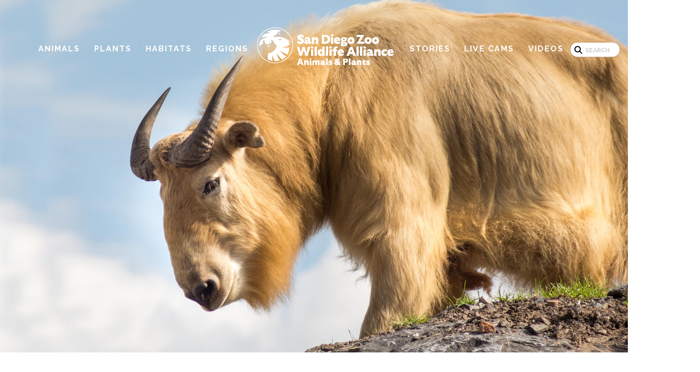

--- FILE ---
content_type: text/html; charset=UTF-8
request_url: https://animals.sandiegozoo.org/animals/takin
body_size: 11078
content:
<!DOCTYPE html>
<html lang="en" dir="ltr" prefix="content: http://purl.org/rss/1.0/modules/content/  dc: http://purl.org/dc/terms/  foaf: http://xmlns.com/foaf/0.1/  og: http://ogp.me/ns#  rdfs: http://www.w3.org/2000/01/rdf-schema#  schema: http://schema.org/  sioc: http://rdfs.org/sioc/ns#  sioct: http://rdfs.org/sioc/types#  skos: http://www.w3.org/2004/02/skos/core#  xsd: http://www.w3.org/2001/XMLSchema# ">
  <head>
    <meta charset="utf-8" />
<meta name="Generator" content="Drupal 10 (https://www.drupal.org)" />
<meta name="MobileOptimized" content="width" />
<meta name="HandheldFriendly" content="true" />
<meta name="viewport" content="width=device-width, initial-scale=1.0" />
<link rel="icon" href="/sites/default/files/favicon_0.ico" type="image/vnd.microsoft.icon" />
<link rel="canonical" href="https://animals.sandiegozoo.org/animals/takin" />
<link rel="shortlink" href="https://animals.sandiegozoo.org/node/104" />
<script src="/sites/default/files/google_tag/animals_container/google_tag.script.js?t98ptb" defer></script>

    <title>Takin | San Diego Zoo Animals &amp; Plants</title>
    <link rel="stylesheet" media="all" href="/sites/default/files/css/css_yawXxUDrZQ1RHcff63NmnKu5jqFayz-_9fHW0iAa_v8.css?delta=0&amp;language=en&amp;theme=animals2025&amp;include=[base64]" />
<link rel="stylesheet" media="all" href="/sites/default/files/css/css_aJVSpgRZbrO_iKnwemEqmR0YZTVY8cJ4U4QwL3W-EFo.css?delta=1&amp;language=en&amp;theme=animals2025&amp;include=[base64]" />
<link rel="stylesheet" media="all" href="https://fonts.googleapis.com/css2?family=Raleway:ital,wght@0,100..900;1,100..900&amp;display=swap" />
<link rel="stylesheet" media="all" href="/sites/default/files/css/css_ykAp08Yf41fTftiTwbif3T7Ek9_3USTYEfCPOY-kHH4.css?delta=3&amp;language=en&amp;theme=animals2025&amp;include=[base64]" />

    
  </head>
  <body>
        <a href="#main-content" class="visually-hidden focusable">
      Skip to main content
    </a>
    <noscript><iframe src="https://www.googletagmanager.com/ns.html?id=GTM-TZMQPKN" height="0" width="0" style="display:none;visibility:hidden"></iframe></noscript>
      <div class="dialog-off-canvas-main-canvas" data-off-canvas-main-canvas>
    
  
<div  data-component-id="animals2025:layout" class="layout layout--with-underlay">

  <header  class="layout__header" role="banner">
        
<div  data-component-id="animals2025:header" class="header">
  <div  class="header__mobile-nav">
            
<div  data-component-id="animals2025:mobile-nav" class="mobile-nav">
  

<button  data-component-id="animals2025:burger" class="hamburger hamburger--squeeze" type="button">
  <span class="hamburger-box">
    <span class="hamburger-inner"></span>
  </span>
</button>
  <div  class="mobile-nav__panel">
    <div  class="mobile-nav__branding">
      <a href="/"><img src="/themes/custom/animals2025/assets/images/logo-animals-plants-mobile-nav.png" alt="San Diego Zoo Animals Logo" /></a>
    </div>
    <div  class="mobile-nav__menu">
                  
              <ul>
              <li>
        <a href="/animals" data-drupal-link-system-path="node/296">Animals</a>
                                <ul>
              <li>
        <a href="/animals/amphibians" data-drupal-link-system-path="node/28">Amphibians</a>
              </li>
          <li>
        <a href="/animals/arthropods" data-drupal-link-system-path="node/30">Arthropods</a>
              </li>
          <li>
        <a href="/animals/birds" data-drupal-link-system-path="node/29">Birds</a>
              </li>
          <li>
        <a href="/animals/fish" data-drupal-link-system-path="node/313">Fish</a>
              </li>
          <li>
        <a href="/animals/mammals" data-drupal-link-system-path="node/31">Mammals</a>
              </li>
          <li>
        <a href="/animals/reptiles" data-drupal-link-system-path="node/32">Reptiles</a>
              </li>
        </ul>
  
              </li>
          <li>
        <a href="/plants" data-drupal-link-system-path="node/307">Plants</a>
              </li>
          <li>
        <a href="/habitats" data-drupal-link-system-path="node/309">Habitats</a>
              </li>
          <li>
        <a href="/regions" data-drupal-link-system-path="node/310">Regions</a>
              </li>
          <li>
        <a href="https://stories.sandiegozoo.org/">Stories</a>
              </li>
          <li>
        <a href="/live-cams" data-drupal-link-system-path="node/312">Live Cams</a>
              </li>
          <li>
        <a href="/videos" data-drupal-link-system-path="node/311">Videos</a>
              </li>
        </ul>
  


              </div>
  </div>
</div>
        </div>
  <div  class="header__inner">
    <div  class="header__logo">
      <a href="/"><img src="/themes/custom/animals2025/assets/images/logo-inverse.svg" alt="Logo" /></a>
    </div>
    <div  class="header__navigation">
      <div  class="header__menu">
                
              <ul>
              <li>
        <a href="/animals" data-drupal-link-system-path="node/296">Animals</a>
              </li>
          <li>
        <a href="/plants" data-drupal-link-system-path="node/307">Plants</a>
              </li>
          <li>
        <a href="/habitats" data-drupal-link-system-path="node/309">Habitats</a>
              </li>
          <li>
        <a href="/regions" data-drupal-link-system-path="node/310">Regions</a>
              </li>
          <li>
        <a href="https://stories.sandiegozoo.org/">Stories</a>
              </li>
          <li>
        <a href="/live-cams" data-drupal-link-system-path="node/312">Live Cams</a>
              </li>
          <li>
        <a href="/videos" data-drupal-link-system-path="node/311">Videos</a>
              </li>
        </ul>
  


            </div>
      <div  class="header__search">
                <div class="search-block-form header__search" data-drupal-selector="search-block-form" role="search">
      <form action="/search/node" method="get" id="search-block-form" accept-charset="UTF-8">
  <div class="js-form-item form-item form-type-search js-form-type-search form-item-keys js-form-item-keys form-no-label">
      <label for="edit-keys" class="visually-hidden">Search</label>
        <input title="Enter the terms you wish to search for." data-drupal-selector="edit-keys" type="search" id="edit-keys" name="keys" value="" size="15" maxlength="128" class="form-search" placeholder="Search" />

        </div>
<input data-drupal-selector="edit-submit" type="submit" id="edit-submit" value="Search" class="button js-form-submit form-submit" />


</form>

  </div>

            </div>
    </div>
  </div>
</div>
    </header>

  <main  class="layout__main" role="main">

    <div  class="layout__content">
            <div>
    <div data-drupal-messages-fallback class="hidden"></div>


  

<div  about="/animals/takin" data-component-id="animals2025:page" class="page">

      <div  class="page__hero">
      <div  class="page__image">
              <img loading="lazy" src="/sites/default/files/2016-11/animals_hero_takin.jpg" width="1920" height="1080" alt="A takin in Bhutan stands on the top of a dirt hill looking down" typeof="foaf:Image" />


        </div>

          </div>
  
      <div  class="page__content page__content--with-sidebar">
      <div  class="page__main">
                  <div  class="page__eyebrow">
                
  

<div  data-component-id="animals2025:conservation-status" class="conservation-status conservation-status--threatened">
  <div  class="conservation-status__label">Threatened</div>
</div>
            </div>
        
                  <h1  class="page__title">
            Takin
          </h1>
        
                  <div  class="page__subtitle page__subtitle--large"><em>Budorcas taxicolor</em></div>
        
                
<div  data-component-id="animals2025:classifications" class="classifications">
  <img src="/themes/custom/animals2025/assets/images/rule-broken.jpg" alt="" />
  <div  class="classifications__content">
            <ul>
	<li><strong>CLASS:</strong> Mammalia</li>
	<li><strong>ORDER: </strong>Artiodactyla</li>
	<li><strong>FAMILY:</strong> Bovidae</li>
	<li><strong>GENUS: </strong><em>Budorcas</em></li>
	<li><strong>SPECIES: </strong><em>taxicolor</em></li>
	<li><strong>SUBSPECIES:</strong><em> bedfordi</em> (Shensi or golden takin), <em>taxi color </em>(Mishmi takin), <em>whitei </em>(Bhutan takin), <em>tibetana</em> (Sichuan takin)</li>
</ul>

        </div>
  <img src="/themes/custom/animals2025/assets/images/rule-broken.jpg" alt="" />
</div>

        
<div  data-component-id="animals2025:photo-collage" class="photo-collage">
  <div  class="photo-collage__content">
            
        </div>
</div>

          
<div  data-component-id="animals2025:paragraph" class="paragraph">
      <div  class="paragraph__title paragraph__title--green">
      <h2>ABOUT</h2>
    </div>
  
      <div  class="paragraph__text">
      <p>With&nbsp;horns&nbsp;like a wildebeest, a nose like a moose, a tail like a bear, and a body like a bison, a takin (rhymes with rockin') truly represents nature's creativity. These large, muscular, hoofed mammals are sometimes referred to as "goat antelope" because they share characteristics with both goats and antelopes. But takins are actually most closely related to sheep, specifically Barbary sheep, of North Africa.</p><p>Because of their large, powerful bodies and impressive horns, takins have few natural predators other than bears, wolves, leopards, and dholes. They are generally slow moving but can react quickly if angered or frightened. When needed, takins can leap nimbly from rock to rock. If they sense danger, takins warn others with a loud "cough" that sends the herd running for cover in the dense underbrush, where they lie down to avoid detection. Takins can also make an intimidating roar or bellow.&nbsp;</p>
    </div>
  </div>

  
<div  data-component-id="animals2025:paragraph" class="paragraph">
      <div  class="paragraph__title paragraph__title--orange">
      <h2>HABITAT AND DIET</h2>
    </div>
  
      <div  class="paragraph__text">
      <p>Takins have adaptations to help them stay warm and dry<span class="lead-in-text"> </span>during cold winters in the rugged Himalayan Mountains. They grow a thick, secondary coat just for the winter, which they shed for the summer. They also have a very noteworthy nose! Their large, moose-like snout has big sinus cavities to warm up the air they inhale before it gets to their lungs. Without this adaptation, takins would lose a large amount of body heat just by breathing. Although takins have no skin glands, their skin secretes an oily, bitter-tasting substance that acts as a natural raincoat in storms and fog. Streaks of this oily stuff can be seen where takins rub up against the sides of rocks.</p><p>Split hooves help takins move around easily in their rocky habitat. They also have an odor that smells like a strange combination of horse and musk. Both males and females have shiny black, crescent-shaped horns that grow from the center of their massive head and can reach up to 35 inches (90 centimeters) in length.</p><p>Each spring, takins gather in large herds and migrate up the mountains to the tree line, an altitude above 14,000 feet (4,300 meters). As cooler weather approaches and food becomes scarce, takins move down to forested valleys. As they move up, down, or across the mountains, takins use the same routes over and over. This creates a series of well-worn paths through the dense growths of bamboo and rhododendrons that lead to their natural salt licks and grazing areas.</p><p>Takins eat many kinds of alpine and&nbsp;deciduous&nbsp;plants and evergreens. When it comes to food, takins munch on almost any vegetation within reach. This includes the tough leaves of evergreen rhododendrons and oaks, willow and pine bark, bamboo leaves, and a variety of new-growth leaves and herbs. They can easily stand on their hind legs, front legs propped against a tree, to reach for higher vegetation if they need to. If the tastiest leaves are out of reach, takins have been known to use their powerful bodies to push over small trees to bring those leaves closer!&nbsp;</p><p>Like cows and sheep, takins are ruminants and pass food into their first stomach, called the rumen, when they first swallow it. Microbes in the rumen help digest very small particles of food. Larger particles pass into a second chamber that regurgitates these particles, called&nbsp;cud, back into their mouth to be chewed into pieces small enough to be digested properly. Takins naturally eat in the early morning and again in the late afternoon. They spend the day under the cover of dense vegetation, venturing into the open only on cloudy or foggy days. When takins aren’t eating, they’re usually resting. A takin sleeps with its head resting on top of its extended front feet, almost like a dog!</p><p>Takins at the San Diego Zoo eat grass hay and browse on a variety of fresh vegetation like acacia, bamboo, Chinese elm, mulberry, and more.</p>
    </div>
  </div>

  
<div  data-component-id="animals2025:paragraph" class="paragraph">
      <div  class="paragraph__title paragraph__title--red">
      <h2>FAMILY LIFE</h2>
    </div>
  
      <div  class="paragraph__text">
      <p>The size of a takin herd changes with the seasons:<span class="lead-in-text"> </span>during spring and early summer, herds can number up to 300 individuals; during cooler months, when food is less plentiful, large herds break up into smaller groups of 10 to 35 takins as they head up the mountain. Herds are made up of adult females (called cows), kids (which is what takin young are called), subadults, and young males. Older males, called bulls, are generally&nbsp;solitary&nbsp;except during the rut, or mating season, in late summer. While young takins butt their heads with each other for fun, bulls butt heads to establish dominance.</p><p>Mostly solitary, bull takins meet up with herds for a short time during the rut. They bellow loudly to attract cows and notify other bulls of their presence. They may find takin cows by tracking their scent. Once they meet, a bull sniffs and licks a female to determine if she is receptive.</p><p>Takin cows seek out areas of dense vegetation to give birth to a single kid in early spring (twins are rare). Within three days of birth, a takin kid can follow its mother through most types of terrain. This is critical if bears or wolves are nearby or if the herd needs to travel a long distance for food. If a kid gets separated from its mother during the first two weeks, it gives a panicked noise that sounds like a lion cub! The mother answers with a low, guttural call that brings the kid running back to her.&nbsp;</p><p>At birth, takin kids are much darker than adults to give them&nbsp;camouflage&nbsp;from predators; they even have a dark stripe along their back that disappears as they get older. Their coat gets lighter in color, longer, and shaggier as they mature. A takin kid eats solid food and stops nursing around two months old, and grows horns around six months old. Kids are much more playful than their parents. They kick up their heels, head butt, and frolic with each other. A kid may stay near its mother until after her next calf is born.</p><p>For the most part, takins are fairly quiet, but they do make some interesting noises, from snorts to deep, bugle-like notes and loud whistles. A guttural burping sound means they want something. A deep noise that sounds like “whup” is a warning or for asserting&nbsp;dominance. A mother may call to her kid with a high-pitched “rrr” sound, and males can make a resounding, guttural bellow during fights with other males. A loud “cough” sends the herd running for cover.&nbsp;</p><p>Takins also convey information using a variety of body postures. These visual displays are an important way takins communicate with each other. For example, a male shows dominance with an erect posture and a raised neck and chin. He might position his body sideways to another takin to emphasize his size. A takin signals&nbsp;aggression&nbsp;with a head-down posture, holding its neck horizontal and rigid, with its head and horns hooked to one side. A lowered head, an arched back, snorting, and head crashing often follow prolonged eye contact between individuals.</p><p>The scent of another takin’s skin or urine offers information, too. In particular, pheromones in a takin’s urine may advertise sexual status and identity. To enhance this type of communication, a male sprays his own forelegs, chest, and face with urine. A female soaks her tail when she urinates.</p>
    </div>
  </div>

  
<div  data-component-id="animals2025:paragraph" class="paragraph">
      <div  class="paragraph__title paragraph__title--yellow">
      <h2>CONSERVATION</h2>
    </div>
  
      <div  class="paragraph__text">
      <p>Like giant pandas, Sichuan takins are highly regarded in China<span class="lead-in-text"> </span>and have the highest level of legal protection there. India, Bhutan, and China all have laws prohibiting takin hunting, but despite their size and defenses, some people hunt takins regularly for their meat, both within and outside protected areas. Many people are unaware of the conservation laws that are in place to protect takins, and in many remote areas, there is no enforcement of the laws. Overhunting has resulted in the disappearance of takins in some areas of their range, and recovery is slow.</p><p>Habitat loss also contributes to their declining populations. Farming, mining, pasture burning, cane and bamboo cutting, and road construction have destroyed large areas of takin habitat. As populations of people expand, they encroach on areas occupied by takins. Sometime these activities also fragment the remaining habitat, disrupting migration routes and dividing takin herds.&nbsp;Domestic&nbsp;livestock&nbsp;trample vegetation, compete for food, and transmit diseases to takins.&nbsp;</p><p>A 2010 study of Mishmi takins in the eastern Himalayas suggested that takins&nbsp;are especially vulnerable to climate change. Declining snowfall and melting glaciers may decrease the growth of alpine grassland and scrub. Ultimately, climate change could alter the existing mix of wildlife in all takins’ habitat. China has given takins full protection under Chinese law, and two reserves have been created for the protection of Sichuan takins.&nbsp;</p><p>San Diego Zoo Wildlife Alliance&nbsp;is helping&nbsp;protect takins. We are one of five members of the Conservation Centers for Species Survival (C2S2), a group devoted to&nbsp;endangered&nbsp;species study, management, and recovery. Collectively, we have significant wildlife health and care expertise, specialized care centers, and decades of experience caring for wildlife in a variety of settings. To study the&nbsp;ecology&nbsp;and behavior of Sichuan takins, C2S2 developed radio-telemetry techniques and observed eight&nbsp;takins in the forests of Tangjiahe Nature Reserve through radio signals, providing information on their seasonal movements, preferred habitat, and natural behaviors. Such knowledge is critical for developing a long-term conservation plan for takins. The San Diego Zoo's conservation breeding program for takins has also helped bring new hope to this threatened species. The work we do for takins is helping scientists better understand how to protect them in their native habitats; however, we still have much to learn.</p><p>By joining San Diego Zoo Wildlife Alliance as an ally for wildlife, you help save species worldwide.&nbsp;</p>
    </div>
  </div>


  
                </div>

              <div  class="page__sidebar">
          <div  class="page__sidebar-ad">
                <div class="contextual-region">
      
        <a href="http://endextinction.org"><img alt="Save Wildlife. Help us keep this and other species from disappearing forever." data-entity-type="file" data-entity-uuid="d7d10207-3139-4520-a197-bdce8f93a308" src="/sites/default/files/inline-images/sidebar-ad-save-wildlife_0.jpg" class="align-center" width="323" height="465" loading="lazy"></a>

    </div>
            </div>
              
        <div class="paragraph paragraph--type--sidebar-text paragraph--view-mode--default">
            <h3>LIFE SPAN</h3><p>12 to 15 years on average</p><h3>YOUNG</h3><p>Gestation: 7 to 8 months</p><p>Number of young at birth: 1 (twins are uncommon)</p><p>Weight at birth: 11 to 15 pounds (5 to 7 kilograms)</p><p>Age of maturity: 2-2.5 years</p><h3>SIZE</h3><p>Height: 3.3 to 4.5 feet (1 to 1.4 meters) at the shoulder</p><p>Length: 5 to 7.3 feet (1.5 to 2.2 meters)</p><p>Weight: Females up to 616 pounds (280 kilograms);&nbsp;Males up to 770 pounds (350 kilograms)</p><h3>FUN FACTS</h3><p>The San Diego Zoo became the first North American zoo to care for Sichuan takins in 1987. The first Sichuan takin born outside of China was born here in 1989.</p><p>Takins, like giant pandas, are highly regarded in China.</p><p>Takins at the San Diego Zoo have been known to jump 6 feet high (1.8 meters) from a standing start.</p><p>Sichuan takins eat at least 130 different species of plants.</p>

      </div>


          </div>
          </div>
  
  <div  class="page__components">
        
<div  data-component-id="animals2025:title-with-subtitle" class="title-with-subtitle">
      <h2  class="title-with-subtitle__title">
      Discover Wildlife
    </h2>
  
      <div  class="title-with-subtitle__subtitle">
      More Animals &amp; Plants from San Diego Zoo and San Diego Zoo Safari Park
    </div>
  </div>
    <div class="js-view-dom-id-81bd341a6ddcc0aacc232b905766b3808646ddd753759236e6efa281cf455071">
  
  
  

  
  
  

  
  
<div  data-component-id="animals2025:tile-grid" class="tile-grid tile-grid--columns-4 view-content">
            
<div  about="/animals/kangaroo-and-wallaby" data-component-id="animals2025:tile" class="tile">
  <div  class="tile__image">
          <img loading="eager" src="/sites/default/files/styles/home_categories_thumbs/public/2016-09/animals_hero_kangaroos_wallabies.jpg?itok=QTmimb78" width="640" height="479" alt="A group of wallabies stare head on at the camera" typeof="foaf:Image" />



    </div>
  <a  class="tile__title" href="/animals/kangaroo-and-wallaby">
    Kangaroo and Wallaby
  </a>
</div>

          
<div  about="/animals/african-pygmy-goose" data-component-id="animals2025:tile" class="tile">
  <div  class="tile__image">
          <img loading="eager" src="/sites/default/files/styles/home_categories_thumbs/public/2016-11/animals_hero_pygmy_goose.jpg?itok=UT4yO_Qm" width="640" height="479" alt="African pygmy goose enjoys a day at the lake" typeof="foaf:Image" />



    </div>
  <a  class="tile__title" href="/animals/african-pygmy-goose">
    African Pygmy Goose
  </a>
</div>

          
<div  about="/animals/dragonfruit-pitahaya-pitaya" data-component-id="animals2025:tile" class="tile">
  <div  class="tile__image">
          <img loading="eager" src="/sites/default/files/styles/home_categories_thumbs/public/2018-06/plants_hero_dragonfruit.jpg?itok=rMWhJ5K9" width="640" height="479" alt="Pitaya fruit growing on plants" typeof="foaf:Image" />



    </div>
  <a  class="tile__title" href="/animals/dragonfruit-pitahaya-pitaya">
    Dragonfruit (Pitahaya, Pitaya)
  </a>
</div>

          
<div  about="/animals/secretary-bird" data-component-id="animals2025:tile" class="tile">
  <div  class="tile__image">
          <img loading="eager" src="/sites/default/files/styles/home_categories_thumbs/public/2016-10/animals_hero_secretary_bird.jpg?itok=CN3ruaD9" width="640" height="479" alt="Secretary bird displaying head plumage" typeof="foaf:Image" />



    </div>
  <a  class="tile__title" href="/animals/secretary-bird">
    Secretary Bird
  </a>
</div>

          
<div  about="/animals/african-pygmy-falcon" data-component-id="animals2025:tile" class="tile">
  <div  class="tile__image">
          <img loading="eager" src="/sites/default/files/styles/home_categories_thumbs/public/2018-08/animals_hero_pygmy-falcon.jpg?itok=J0omNK-w" width="640" height="479" alt="Pygmy falcon perched on a wood pole." typeof="foaf:Image" />



    </div>
  <a  class="tile__title" href="/animals/african-pygmy-falcon">
    African Pygmy Falcon
  </a>
</div>

          
<div  about="/animals/rodrigues-flying-fox" data-component-id="animals2025:tile" class="tile">
  <div  class="tile__image">
          <img loading="eager" src="/sites/default/files/styles/home_categories_thumbs/public/2020-01/hero-rodrigues-fruit-bat.jpg?itok=Ic8yqRU4" width="640" height="479" alt="Rodrigues Flying Fox" typeof="foaf:Image" />



    </div>
  <a  class="tile__title" href="/animals/rodrigues-flying-fox">
    Rodrigues Flying Fox
  </a>
</div>

          
<div  about="/animals/leopard-gecko" data-component-id="animals2025:tile" class="tile">
  <div  class="tile__image">
          <img loading="eager" src="/sites/default/files/styles/home_categories_thumbs/public/2019-03/animals_hero_leopardgecko.jpg?itok=XLDfDSKr" width="640" height="479" alt="Leopard gecko emerging from rocks." typeof="foaf:Image" />



    </div>
  <a  class="tile__title" href="/animals/leopard-gecko">
    Leopard Gecko
  </a>
</div>

          
<div  about="/animals/stick-insect" data-component-id="animals2025:tile" class="tile">
  <div  class="tile__image">
          <img loading="eager" src="/sites/default/files/styles/home_categories_thumbs/public/2017-02/animals_hero_stick_insect.jpg?itok=sZX7AMfl" width="640" height="479" alt="Peruvian fire stick insect on a leafy branch" typeof="foaf:Image" />



    </div>
  <a  class="tile__title" href="/animals/stick-insect">
    Stick Insect
  </a>
</div>

      </div>

    

  
  

  
  
</div>


    </div>
</div>

  </div>

      </div>
  </main>

  <footer  class="layout__footer" role="contentinfo">
        
<div  data-component-id="animals2025:footer" class="footer">
  <div  class="footer__inner">
    <div  class="footer__logo">
      <a href="/"><img src="/themes/custom/animals2025/assets/images/logo-inverse.svg" alt="Logo" /></a>
    </div>
    <div  class="footer__subfooter">
      <div  class="footer__copy">
        &copy; 2026 Animals 2025
      </div>
      <div  class="footer__menu">
                
              <ul>
              <li>
        <a href="http://zoo.sandiegozoo.org/content/contact-us" title="Contact San Diego Zoo Global">Contact Us</a>
              </li>
          <li>
        <a href="http://zoo.sandiegozoo.org/content/privacy-policy" title="San Diego Zoo Global Privacy Policy">Privacy Policy</a>
              </li>
          <li>
        <a href="http://zoo.sandiegozoo.org/content/terms-use" title="San Diego Zoo Global Terms of Use">Terms of Use</a>
              </li>
          <li>
        <a href="http://zoo.sandiegozoo.org/state-disclosures">State Disclosures</a>
              </li>
          <li>
        <a href="/accessibility-statement" data-drupal-link-system-path="node/510">Accessibility Statement</a>
              </li>
        </ul>
  


            </div>
    </div>
  </div>
</div>
    </footer>

</div>

  </div>

    
    <script type="application/json" data-drupal-selector="drupal-settings-json">{"path":{"baseUrl":"\/","pathPrefix":"","currentPath":"node\/104","currentPathIsAdmin":false,"isFront":false,"currentLanguage":"en"},"pluralDelimiter":"\u0003","suppressDeprecationErrors":true,"ajaxPageState":{"libraries":"[base64]","theme":"animals2025","theme_token":null},"ajaxTrustedUrl":{"\/search\/node":true},"animalsVideos":{"youtubeApiKey":"AIzaSyD8sdc6NxpgHG7U1Wt0B7DH1okGMEntRdY"},"data":{"extlink":{"extTarget":true,"extTargetAppendNewWindowDisplay":true,"extTargetAppendNewWindowLabel":"(opens in a new window)","extTargetNoOverride":false,"extNofollow":false,"extTitleNoOverride":false,"extNoreferrer":true,"extFollowNoOverride":false,"extClass":"0","extLabel":"(link is external)","extImgClass":false,"extSubdomains":true,"extExclude":"","extInclude":"","extCssExclude":"","extCssInclude":"","extCssExplicit":"","extAlert":false,"extAlertText":"This link will take you to an external web site. We are not responsible for their content.","extHideIcons":false,"mailtoClass":"0","telClass":"0","mailtoLabel":"(link sends email)","telLabel":"(link is a phone number)","extUseFontAwesome":false,"extIconPlacement":"append","extPreventOrphan":true,"extFaLinkClasses":"fa fa-external-link","extFaMailtoClasses":"fa fa-envelope-o","extAdditionalLinkClasses":"","extAdditionalMailtoClasses":"","extAdditionalTelClasses":"","extFaTelClasses":"fa fa-phone","allowedDomains":[],"extExcludeNoreferrer":""}},"views":{"ajax_path":"\/views\/ajax","ajaxViews":{"views_dom_id:81bd341a6ddcc0aacc232b905766b3808646ddd753759236e6efa281cf455071":{"view_name":"animals","view_display_id":"random","view_args":"","view_path":"\/node\/104","view_base_path":null,"view_dom_id":"81bd341a6ddcc0aacc232b905766b3808646ddd753759236e6efa281cf455071","pager_element":0}}},"user":{"uid":0,"permissionsHash":"63e4004b0d81b4d2dbe84ebb069cc73bb169b56236c89ba551b3bc22d3085c58"}}</script>
<script src="/sites/default/files/js/js_pANRbYG-x1hGywrFwheZPwAF_F55KnlB4Rfr0ttieV8.js?scope=footer&amp;delta=0&amp;language=en&amp;theme=animals2025&amp;include=eJwtx1sKgCAQAMAL-QihA622H1v7EDXz-EH0MzDFGsZiUk1RRw-gJMA9bWn3XiwTo1eYDtdg0ise7a7A4a-bhE-PnwFOWC-d7h3X"></script>

  </body>
</html>


--- FILE ---
content_type: text/css
request_url: https://animals.sandiegozoo.org/sites/default/files/css/css_aJVSpgRZbrO_iKnwemEqmR0YZTVY8cJ4U4QwL3W-EFo.css?delta=1&language=en&theme=animals2025&include=eJyF0OGOwyAIAOAXqu1lyT0QVqbcUIxgt739Nb3b9q_-MQE-DACFMrBevi7fS2TxwNMqDZdVcpWCxXSGD3HO9xaxnZuVQZWutIKRFB3gXWDbDurUwPqg4SpiowkSQhgZhqd0OzdZPDG6Atu5qxBxJBrEBjUNWBKT_SbMwx9tn2wsXGwURsx2dydLTrs_or-G0HoFnuEHHhM-jKncXrn_cHqvpa_KJzP3Urtn0oRh0qca5sWD4rQR3nU53jlL6Iy_ETLt_A
body_size: 5654
content:
/* @license GPL-2.0-or-later https://www.drupal.org/licensing/faq */
.hamburger{padding:15px;display:inline-block;cursor:pointer;transition-property:opacity,filter;transition-duration:.15s;transition-timing-function:linear;font:inherit;color:inherit;text-transform:none;background-color:transparent;border:0;margin:0;overflow:visible}.hamburger:hover,.hamburger.is-active:hover{opacity:.7}.hamburger.is-active .hamburger-inner,.hamburger.is-active .hamburger-inner:before,.hamburger.is-active .hamburger-inner:after{background-color:#000}.hamburger-box{width:40px;height:24px;display:inline-block;position:relative}.hamburger-inner{display:block;top:50%;margin-top:-2px}.hamburger-inner,.hamburger-inner:before,.hamburger-inner:after{width:40px;height:4px;background-color:#fff;border-radius:4px;position:absolute;transition-property:transform;transition-duration:.15s;transition-timing-function:ease}.hamburger-inner:before,.hamburger-inner:after{content:"";display:block}.hamburger-inner:before{top:-10px}.hamburger-inner:after{bottom:-10px}.hamburger--3dx .hamburger-box{perspective:80px}.hamburger--3dx .hamburger-inner{transition:transform .15s cubic-bezier(.645,.045,.355,1),background-color 0s .1s cubic-bezier(.645,.045,.355,1)}.hamburger--3dx .hamburger-inner:before,.hamburger--3dx .hamburger-inner:after{transition:transform 0s .1s cubic-bezier(.645,.045,.355,1)}.hamburger--3dx.is-active .hamburger-inner{background-color:transparent!important;transform:rotateY(180deg)}.hamburger--3dx.is-active .hamburger-inner:before{transform:translate3d(0,10px,0) rotate(45deg)}.hamburger--3dx.is-active .hamburger-inner:after{transform:translate3d(0,-10px,0) rotate(-45deg)}.hamburger--3dx-r .hamburger-box{perspective:80px}.hamburger--3dx-r .hamburger-inner{transition:transform .15s cubic-bezier(.645,.045,.355,1),background-color 0s .1s cubic-bezier(.645,.045,.355,1)}.hamburger--3dx-r .hamburger-inner:before,.hamburger--3dx-r .hamburger-inner:after{transition:transform 0s .1s cubic-bezier(.645,.045,.355,1)}.hamburger--3dx-r.is-active .hamburger-inner{background-color:transparent!important;transform:rotateY(-180deg)}.hamburger--3dx-r.is-active .hamburger-inner:before{transform:translate3d(0,10px,0) rotate(45deg)}.hamburger--3dx-r.is-active .hamburger-inner:after{transform:translate3d(0,-10px,0) rotate(-45deg)}.hamburger--3dy .hamburger-box{perspective:80px}.hamburger--3dy .hamburger-inner{transition:transform .15s cubic-bezier(.645,.045,.355,1),background-color 0s .1s cubic-bezier(.645,.045,.355,1)}.hamburger--3dy .hamburger-inner:before,.hamburger--3dy .hamburger-inner:after{transition:transform 0s .1s cubic-bezier(.645,.045,.355,1)}.hamburger--3dy.is-active .hamburger-inner{background-color:transparent!important;transform:rotateX(-180deg)}.hamburger--3dy.is-active .hamburger-inner:before{transform:translate3d(0,10px,0) rotate(45deg)}.hamburger--3dy.is-active .hamburger-inner:after{transform:translate3d(0,-10px,0) rotate(-45deg)}.hamburger--3dy-r .hamburger-box{perspective:80px}.hamburger--3dy-r .hamburger-inner{transition:transform .15s cubic-bezier(.645,.045,.355,1),background-color 0s .1s cubic-bezier(.645,.045,.355,1)}.hamburger--3dy-r .hamburger-inner:before,.hamburger--3dy-r .hamburger-inner:after{transition:transform 0s .1s cubic-bezier(.645,.045,.355,1)}.hamburger--3dy-r.is-active .hamburger-inner{background-color:transparent!important;transform:rotateX(180deg)}.hamburger--3dy-r.is-active .hamburger-inner:before{transform:translate3d(0,10px,0) rotate(45deg)}.hamburger--3dy-r.is-active .hamburger-inner:after{transform:translate3d(0,-10px,0) rotate(-45deg)}.hamburger--3dxy .hamburger-box{perspective:80px}.hamburger--3dxy .hamburger-inner{transition:transform .15s cubic-bezier(.645,.045,.355,1),background-color 0s .1s cubic-bezier(.645,.045,.355,1)}.hamburger--3dxy .hamburger-inner:before,.hamburger--3dxy .hamburger-inner:after{transition:transform 0s .1s cubic-bezier(.645,.045,.355,1)}.hamburger--3dxy.is-active .hamburger-inner{background-color:transparent!important;transform:rotateX(180deg) rotateY(180deg)}.hamburger--3dxy.is-active .hamburger-inner:before{transform:translate3d(0,10px,0) rotate(45deg)}.hamburger--3dxy.is-active .hamburger-inner:after{transform:translate3d(0,-10px,0) rotate(-45deg)}.hamburger--3dxy-r .hamburger-box{perspective:80px}.hamburger--3dxy-r .hamburger-inner{transition:transform .15s cubic-bezier(.645,.045,.355,1),background-color 0s .1s cubic-bezier(.645,.045,.355,1)}.hamburger--3dxy-r .hamburger-inner:before,.hamburger--3dxy-r .hamburger-inner:after{transition:transform 0s .1s cubic-bezier(.645,.045,.355,1)}.hamburger--3dxy-r.is-active .hamburger-inner{background-color:transparent!important;transform:rotateX(180deg) rotateY(180deg) rotate(-180deg)}.hamburger--3dxy-r.is-active .hamburger-inner:before{transform:translate3d(0,10px,0) rotate(45deg)}.hamburger--3dxy-r.is-active .hamburger-inner:after{transform:translate3d(0,-10px,0) rotate(-45deg)}.hamburger--arrow.is-active .hamburger-inner:before{transform:translate3d(-8px,0,0) rotate(-45deg) scaleX(.7)}.hamburger--arrow.is-active .hamburger-inner:after{transform:translate3d(-8px,0,0) rotate(45deg) scaleX(.7)}.hamburger--arrow-r.is-active .hamburger-inner:before{transform:translate3d(8px,0,0) rotate(45deg) scaleX(.7)}.hamburger--arrow-r.is-active .hamburger-inner:after{transform:translate3d(8px,0,0) rotate(-45deg) scaleX(.7)}.hamburger--arrowalt .hamburger-inner:before{transition:top .1s .1s ease,transform .1s cubic-bezier(.165,.84,.44,1)}.hamburger--arrowalt .hamburger-inner:after{transition:bottom .1s .1s ease,transform .1s cubic-bezier(.165,.84,.44,1)}.hamburger--arrowalt.is-active .hamburger-inner:before{top:0;transform:translate3d(-8px,-10px,0) rotate(-45deg) scaleX(.7);transition:top .1s ease,transform .1s .1s cubic-bezier(.895,.03,.685,.22)}.hamburger--arrowalt.is-active .hamburger-inner:after{bottom:0;transform:translate3d(-8px,10px,0) rotate(45deg) scaleX(.7);transition:bottom .1s ease,transform .1s .1s cubic-bezier(.895,.03,.685,.22)}.hamburger--arrowalt-r .hamburger-inner:before{transition:top .1s .1s ease,transform .1s cubic-bezier(.165,.84,.44,1)}.hamburger--arrowalt-r .hamburger-inner:after{transition:bottom .1s .1s ease,transform .1s cubic-bezier(.165,.84,.44,1)}.hamburger--arrowalt-r.is-active .hamburger-inner:before{top:0;transform:translate3d(8px,-10px,0) rotate(45deg) scaleX(.7);transition:top .1s ease,transform .1s .1s cubic-bezier(.895,.03,.685,.22)}.hamburger--arrowalt-r.is-active .hamburger-inner:after{bottom:0;transform:translate3d(8px,10px,0) rotate(-45deg) scaleX(.7);transition:bottom .1s ease,transform .1s .1s cubic-bezier(.895,.03,.685,.22)}.hamburger--arrowturn.is-active .hamburger-inner{transform:rotate(-180deg)}.hamburger--arrowturn.is-active .hamburger-inner:before{transform:translate3d(8px,0,0) rotate(45deg) scaleX(.7)}.hamburger--arrowturn.is-active .hamburger-inner:after{transform:translate3d(8px,0,0) rotate(-45deg) scaleX(.7)}.hamburger--arrowturn-r.is-active .hamburger-inner{transform:rotate(-180deg)}.hamburger--arrowturn-r.is-active .hamburger-inner:before{transform:translate3d(-8px,0,0) rotate(-45deg) scaleX(.7)}.hamburger--arrowturn-r.is-active .hamburger-inner:after{transform:translate3d(-8px,0,0) rotate(45deg) scaleX(.7)}.hamburger--boring .hamburger-inner,.hamburger--boring .hamburger-inner:before,.hamburger--boring .hamburger-inner:after{transition-property:none}.hamburger--boring.is-active .hamburger-inner{transform:rotate(45deg)}.hamburger--boring.is-active .hamburger-inner:before{top:0;opacity:0}.hamburger--boring.is-active .hamburger-inner:after{bottom:0;transform:rotate(-90deg)}.hamburger--collapse .hamburger-inner{top:auto;bottom:0;transition-duration:.13s;transition-delay:.13s;transition-timing-function:cubic-bezier(.55,.055,.675,.19)}.hamburger--collapse .hamburger-inner:after{top:-20px;transition:top .2s .2s cubic-bezier(.33333,.66667,.66667,1),opacity .1s linear}.hamburger--collapse .hamburger-inner:before{transition:top .12s .2s cubic-bezier(.33333,.66667,.66667,1),transform .13s cubic-bezier(.55,.055,.675,.19)}.hamburger--collapse.is-active .hamburger-inner{transform:translate3d(0,-10px,0) rotate(-45deg);transition-delay:.22s;transition-timing-function:cubic-bezier(.215,.61,.355,1)}.hamburger--collapse.is-active .hamburger-inner:after{top:0;opacity:0;transition:top .2s cubic-bezier(.33333,0,.66667,.33333),opacity .1s .22s linear}.hamburger--collapse.is-active .hamburger-inner:before{top:0;transform:rotate(-90deg);transition:top .1s .16s cubic-bezier(.33333,0,.66667,.33333),transform .13s .25s cubic-bezier(.215,.61,.355,1)}.hamburger--collapse-r .hamburger-inner{top:auto;bottom:0;transition-duration:.13s;transition-delay:.13s;transition-timing-function:cubic-bezier(.55,.055,.675,.19)}.hamburger--collapse-r .hamburger-inner:after{top:-20px;transition:top .2s .2s cubic-bezier(.33333,.66667,.66667,1),opacity .1s linear}.hamburger--collapse-r .hamburger-inner:before{transition:top .12s .2s cubic-bezier(.33333,.66667,.66667,1),transform .13s cubic-bezier(.55,.055,.675,.19)}.hamburger--collapse-r.is-active .hamburger-inner{transform:translate3d(0,-10px,0) rotate(45deg);transition-delay:.22s;transition-timing-function:cubic-bezier(.215,.61,.355,1)}.hamburger--collapse-r.is-active .hamburger-inner:after{top:0;opacity:0;transition:top .2s cubic-bezier(.33333,0,.66667,.33333),opacity .1s .22s linear}.hamburger--collapse-r.is-active .hamburger-inner:before{top:0;transform:rotate(90deg);transition:top .1s .16s cubic-bezier(.33333,0,.66667,.33333),transform .13s .25s cubic-bezier(.215,.61,.355,1)}.hamburger--elastic .hamburger-inner{top:2px;transition-duration:.275s;transition-timing-function:cubic-bezier(.68,-.55,.265,1.55)}.hamburger--elastic .hamburger-inner:before{top:10px;transition:opacity .125s .275s ease}.hamburger--elastic .hamburger-inner:after{top:20px;transition:transform .275s cubic-bezier(.68,-.55,.265,1.55)}.hamburger--elastic.is-active .hamburger-inner{transform:translate3d(0,10px,0) rotate(135deg);transition-delay:75ms}.hamburger--elastic.is-active .hamburger-inner:before{transition-delay:0s;opacity:0}.hamburger--elastic.is-active .hamburger-inner:after{transform:translate3d(0,-20px,0) rotate(-270deg);transition-delay:75ms}.hamburger--elastic-r .hamburger-inner{top:2px;transition-duration:.275s;transition-timing-function:cubic-bezier(.68,-.55,.265,1.55)}.hamburger--elastic-r .hamburger-inner:before{top:10px;transition:opacity .125s .275s ease}.hamburger--elastic-r .hamburger-inner:after{top:20px;transition:transform .275s cubic-bezier(.68,-.55,.265,1.55)}.hamburger--elastic-r.is-active .hamburger-inner{transform:translate3d(0,10px,0) rotate(-135deg);transition-delay:75ms}.hamburger--elastic-r.is-active .hamburger-inner:before{transition-delay:0s;opacity:0}.hamburger--elastic-r.is-active .hamburger-inner:after{transform:translate3d(0,-20px,0) rotate(270deg);transition-delay:75ms}.hamburger--emphatic{overflow:hidden}.hamburger--emphatic .hamburger-inner{transition:background-color .125s .175s ease-in}.hamburger--emphatic .hamburger-inner:before{left:0;transition:transform .125s cubic-bezier(.6,.04,.98,.335),top .05s .125s linear,left .125s .175s ease-in}.hamburger--emphatic .hamburger-inner:after{top:10px;right:0;transition:transform .125s cubic-bezier(.6,.04,.98,.335),top .05s .125s linear,right .125s .175s ease-in}.hamburger--emphatic.is-active .hamburger-inner{transition-delay:0s;transition-timing-function:ease-out;background-color:transparent!important}.hamburger--emphatic.is-active .hamburger-inner:before{left:-80px;top:-80px;transform:translate3d(80px,80px,0) rotate(45deg);transition:left .125s ease-out,top .05s .125s linear,transform .125s .175s cubic-bezier(.075,.82,.165,1)}.hamburger--emphatic.is-active .hamburger-inner:after{right:-80px;top:-80px;transform:translate3d(-80px,80px,0) rotate(-45deg);transition:right .125s ease-out,top .05s .125s linear,transform .125s .175s cubic-bezier(.075,.82,.165,1)}.hamburger--emphatic-r{overflow:hidden}.hamburger--emphatic-r .hamburger-inner{transition:background-color .125s .175s ease-in}.hamburger--emphatic-r .hamburger-inner:before{left:0;transition:transform .125s cubic-bezier(.6,.04,.98,.335),top .05s .125s linear,left .125s .175s ease-in}.hamburger--emphatic-r .hamburger-inner:after{top:10px;right:0;transition:transform .125s cubic-bezier(.6,.04,.98,.335),top .05s .125s linear,right .125s .175s ease-in}.hamburger--emphatic-r.is-active .hamburger-inner{transition-delay:0s;transition-timing-function:ease-out;background-color:transparent!important}.hamburger--emphatic-r.is-active .hamburger-inner:before{left:-80px;top:80px;transform:translate3d(80px,-80px,0) rotate(-45deg);transition:left .125s ease-out,top .05s .125s linear,transform .125s .175s cubic-bezier(.075,.82,.165,1)}.hamburger--emphatic-r.is-active .hamburger-inner:after{right:-80px;top:80px;transform:translate3d(-80px,-80px,0) rotate(45deg);transition:right .125s ease-out,top .05s .125s linear,transform .125s .175s cubic-bezier(.075,.82,.165,1)}.hamburger--minus .hamburger-inner:before,.hamburger--minus .hamburger-inner:after{transition:bottom .08s 0s ease-out,top .08s 0s ease-out,opacity 0s linear}.hamburger--minus.is-active .hamburger-inner:before,.hamburger--minus.is-active .hamburger-inner:after{opacity:0;transition:bottom .08s ease-out,top .08s ease-out,opacity 0s .08s linear}.hamburger--minus.is-active .hamburger-inner:before{top:0}.hamburger--minus.is-active .hamburger-inner:after{bottom:0}.hamburger--slider .hamburger-inner{top:2px}.hamburger--slider .hamburger-inner:before{top:10px;transition-property:transform,opacity;transition-timing-function:ease;transition-duration:.15s}.hamburger--slider .hamburger-inner:after{top:20px}.hamburger--slider.is-active .hamburger-inner{transform:translate3d(0,10px,0) rotate(45deg)}.hamburger--slider.is-active .hamburger-inner:before{transform:rotate(-45deg) translate3d(-5.7142857143px,-6px,0);opacity:0}.hamburger--slider.is-active .hamburger-inner:after{transform:translate3d(0,-20px,0) rotate(-90deg)}.hamburger--slider-r .hamburger-inner{top:2px}.hamburger--slider-r .hamburger-inner:before{top:10px;transition-property:transform,opacity;transition-timing-function:ease;transition-duration:.15s}.hamburger--slider-r .hamburger-inner:after{top:20px}.hamburger--slider-r.is-active .hamburger-inner{transform:translate3d(0,10px,0) rotate(-45deg)}.hamburger--slider-r.is-active .hamburger-inner:before{transform:rotate(45deg) translate3d(5.7142857143px,-6px,0);opacity:0}.hamburger--slider-r.is-active .hamburger-inner:after{transform:translate3d(0,-20px,0) rotate(90deg)}.hamburger--spin .hamburger-inner{transition-duration:.22s;transition-timing-function:cubic-bezier(.55,.055,.675,.19)}.hamburger--spin .hamburger-inner:before{transition:top .1s .25s ease-in,opacity .1s ease-in}.hamburger--spin .hamburger-inner:after{transition:bottom .1s .25s ease-in,transform .22s cubic-bezier(.55,.055,.675,.19)}.hamburger--spin.is-active .hamburger-inner{transform:rotate(225deg);transition-delay:.12s;transition-timing-function:cubic-bezier(.215,.61,.355,1)}.hamburger--spin.is-active .hamburger-inner:before{top:0;opacity:0;transition:top .1s ease-out,opacity .1s .12s ease-out}.hamburger--spin.is-active .hamburger-inner:after{bottom:0;transform:rotate(-90deg);transition:bottom .1s ease-out,transform .22s .12s cubic-bezier(.215,.61,.355,1)}.hamburger--spin-r .hamburger-inner{transition-duration:.22s;transition-timing-function:cubic-bezier(.55,.055,.675,.19)}.hamburger--spin-r .hamburger-inner:before{transition:top .1s .25s ease-in,opacity .1s ease-in}.hamburger--spin-r .hamburger-inner:after{transition:bottom .1s .25s ease-in,transform .22s cubic-bezier(.55,.055,.675,.19)}.hamburger--spin-r.is-active .hamburger-inner{transform:rotate(-225deg);transition-delay:.12s;transition-timing-function:cubic-bezier(.215,.61,.355,1)}.hamburger--spin-r.is-active .hamburger-inner:before{top:0;opacity:0;transition:top .1s ease-out,opacity .1s .12s ease-out}.hamburger--spin-r.is-active .hamburger-inner:after{bottom:0;transform:rotate(90deg);transition:bottom .1s ease-out,transform .22s .12s cubic-bezier(.215,.61,.355,1)}.hamburger--spring .hamburger-inner{top:2px;transition:background-color 0s .13s linear}.hamburger--spring .hamburger-inner:before{top:10px;transition:top .1s .2s cubic-bezier(.33333,.66667,.66667,1),transform .13s cubic-bezier(.55,.055,.675,.19)}.hamburger--spring .hamburger-inner:after{top:20px;transition:top .2s .2s cubic-bezier(.33333,.66667,.66667,1),transform .13s cubic-bezier(.55,.055,.675,.19)}.hamburger--spring.is-active .hamburger-inner{transition-delay:.22s;background-color:transparent!important}.hamburger--spring.is-active .hamburger-inner:before{top:0;transition:top .1s .15s cubic-bezier(.33333,0,.66667,.33333),transform .13s .22s cubic-bezier(.215,.61,.355,1);transform:translate3d(0,10px,0) rotate(45deg)}.hamburger--spring.is-active .hamburger-inner:after{top:0;transition:top .2s cubic-bezier(.33333,0,.66667,.33333),transform .13s .22s cubic-bezier(.215,.61,.355,1);transform:translate3d(0,10px,0) rotate(-45deg)}.hamburger--spring-r .hamburger-inner{top:auto;bottom:0;transition-duration:.13s;transition-delay:0s;transition-timing-function:cubic-bezier(.55,.055,.675,.19)}.hamburger--spring-r .hamburger-inner:after{top:-20px;transition:top .2s .2s cubic-bezier(.33333,.66667,.66667,1),opacity 0s linear}.hamburger--spring-r .hamburger-inner:before{transition:top .1s .2s cubic-bezier(.33333,.66667,.66667,1),transform .13s cubic-bezier(.55,.055,.675,.19)}.hamburger--spring-r.is-active .hamburger-inner{transform:translate3d(0,-10px,0) rotate(-45deg);transition-delay:.22s;transition-timing-function:cubic-bezier(.215,.61,.355,1)}.hamburger--spring-r.is-active .hamburger-inner:after{top:0;opacity:0;transition:top .2s cubic-bezier(.33333,0,.66667,.33333),opacity 0s .22s linear}.hamburger--spring-r.is-active .hamburger-inner:before{top:0;transform:rotate(90deg);transition:top .1s .15s cubic-bezier(.33333,0,.66667,.33333),transform .13s .22s cubic-bezier(.215,.61,.355,1)}.hamburger--stand .hamburger-inner{transition:transform 75ms .15s cubic-bezier(.55,.055,.675,.19),background-color 0s 75ms linear}.hamburger--stand .hamburger-inner:before{transition:top 75ms 75ms ease-in,transform 75ms 0s cubic-bezier(.55,.055,.675,.19)}.hamburger--stand .hamburger-inner:after{transition:bottom 75ms 75ms ease-in,transform 75ms 0s cubic-bezier(.55,.055,.675,.19)}.hamburger--stand.is-active .hamburger-inner{transform:rotate(90deg);background-color:transparent!important;transition:transform 75ms 0s cubic-bezier(.215,.61,.355,1),background-color 0s .15s linear}.hamburger--stand.is-active .hamburger-inner:before{top:0;transform:rotate(-45deg);transition:top 75ms .1s ease-out,transform 75ms .15s cubic-bezier(.215,.61,.355,1)}.hamburger--stand.is-active .hamburger-inner:after{bottom:0;transform:rotate(45deg);transition:bottom 75ms .1s ease-out,transform 75ms .15s cubic-bezier(.215,.61,.355,1)}.hamburger--stand-r .hamburger-inner{transition:transform 75ms .15s cubic-bezier(.55,.055,.675,.19),background-color 0s 75ms linear}.hamburger--stand-r .hamburger-inner:before{transition:top 75ms 75ms ease-in,transform 75ms 0s cubic-bezier(.55,.055,.675,.19)}.hamburger--stand-r .hamburger-inner:after{transition:bottom 75ms 75ms ease-in,transform 75ms 0s cubic-bezier(.55,.055,.675,.19)}.hamburger--stand-r.is-active .hamburger-inner{transform:rotate(-90deg);background-color:transparent!important;transition:transform 75ms 0s cubic-bezier(.215,.61,.355,1),background-color 0s .15s linear}.hamburger--stand-r.is-active .hamburger-inner:before{top:0;transform:rotate(-45deg);transition:top 75ms .1s ease-out,transform 75ms .15s cubic-bezier(.215,.61,.355,1)}.hamburger--stand-r.is-active .hamburger-inner:after{bottom:0;transform:rotate(45deg);transition:bottom 75ms .1s ease-out,transform 75ms .15s cubic-bezier(.215,.61,.355,1)}.hamburger--squeeze .hamburger-inner{transition-duration:75ms;transition-timing-function:cubic-bezier(.55,.055,.675,.19)}.hamburger--squeeze .hamburger-inner:before{transition:top 75ms .12s ease,opacity 75ms ease}.hamburger--squeeze .hamburger-inner:after{transition:bottom 75ms .12s ease,transform 75ms cubic-bezier(.55,.055,.675,.19)}.hamburger--squeeze.is-active .hamburger-inner{transform:rotate(45deg);transition-delay:.12s;transition-timing-function:cubic-bezier(.215,.61,.355,1)}.hamburger--squeeze.is-active .hamburger-inner:before{top:0;opacity:0;transition:top 75ms ease,opacity 75ms .12s ease}.hamburger--squeeze.is-active .hamburger-inner:after{bottom:0;transform:rotate(-90deg);transition:bottom 75ms ease,transform 75ms .12s cubic-bezier(.215,.61,.355,1)}.hamburger--vortex .hamburger-inner{transition-duration:.2s;transition-timing-function:cubic-bezier(.19,1,.22,1)}.hamburger--vortex .hamburger-inner:before,.hamburger--vortex .hamburger-inner:after{transition-duration:0s;transition-delay:.1s;transition-timing-function:linear}.hamburger--vortex .hamburger-inner:before{transition-property:top,opacity}.hamburger--vortex .hamburger-inner:after{transition-property:bottom,transform}.hamburger--vortex.is-active .hamburger-inner{transform:rotate(765deg);transition-timing-function:cubic-bezier(.19,1,.22,1)}.hamburger--vortex.is-active .hamburger-inner:before,.hamburger--vortex.is-active .hamburger-inner:after{transition-delay:0s}.hamburger--vortex.is-active .hamburger-inner:before{top:0;opacity:0}.hamburger--vortex.is-active .hamburger-inner:after{bottom:0;transform:rotate(90deg)}.hamburger--vortex-r .hamburger-inner{transition-duration:.2s;transition-timing-function:cubic-bezier(.19,1,.22,1)}.hamburger--vortex-r .hamburger-inner:before,.hamburger--vortex-r .hamburger-inner:after{transition-duration:0s;transition-delay:.1s;transition-timing-function:linear}.hamburger--vortex-r .hamburger-inner:before{transition-property:top,opacity}.hamburger--vortex-r .hamburger-inner:after{transition-property:bottom,transform}.hamburger--vortex-r.is-active .hamburger-inner{transform:rotate(-765deg);transition-timing-function:cubic-bezier(.19,1,.22,1)}.hamburger--vortex-r.is-active .hamburger-inner:before,.hamburger--vortex-r.is-active .hamburger-inner:after{transition-delay:0s}.hamburger--vortex-r.is-active .hamburger-inner:before{top:0;opacity:0}.hamburger--vortex-r.is-active .hamburger-inner:after{bottom:0;transform:rotate(-90deg)}.hamburger{position:absolute;top:20px;left:0;display:flex;z-index:1000;transition:transform .35s ease}.hamburger.is-active{position:fixed;transform:translate(350px);background:#fff;top:0}.hamburger.is-active:hover{opacity:1}
.classifications{margin-bottom:var(--space-2xl)}.classifications__content{margin:var(--space-lg) 0}.classifications ul{list-style:none;margin:0;padding:0}.classifications ul li{float:left;display:flex;gap:var(--space-sm);font-size:18px;color:var(--color-links);font-weight:700;line-height:48px;white-space:nowrap;margin-right:40px}.classifications p{display:none}.classifications strong{color:var(--color-text);text-transform:uppercase;font-weight:900}.classifications img{width:100%}
.conservation-status{color:#fff;padding:10px 25px;display:inline-block;font-size:18px;letter-spacing:4px;text-transform:uppercase;font-weight:700}.conservation-status--endangered,.conservation-status--some-endangered{background:transparent url(/themes/custom/animals2025/assets/images/status-bg-red.jpg) no-repeat}.conservation-status--stable{background:transparent url(/themes/custom/animals2025/assets/images/status-bg-green.jpg) no-repeat}.conservation-status--threatened,.conservation-status--some-threatened{background:transparent url(/themes/custom/animals2025/assets/images/status-bg-black.jpg) no-repeat}
.footer{margin-top:var(--space-2xl);padding:80px 0 40px;background:var(--color-primary)}.footer__inner{max-width:var(--max-width);margin-left:auto;margin-right:auto;padding-left:var(--space-lg);padding-right:var(--space-lg)}.footer__logo{max-width:279px;margin:0 auto 120px}.footer__logo img{width:100%}.footer__subfooter{display:flex;flex-direction:column;justify-content:center;align-items:center;color:#fff;font-size:14px;font-weight:700;text-align:center}@media screen and (min-width:680px){.footer__subfooter{flex-direction:row;gap:var(--space-lg);justify-content:space-between}}.footer__menu ul{list-style:none;margin:0;padding:0}@media screen and (min-width:680px){.footer__menu ul{display:flex;gap:var(--space-xl)}}.footer__menu a{color:#fff;text-decoration:none}.footer__menu a:hover{text-decoration:underline}
.header{position:relative}@media screen and (min-width:1250px){.header__mobile-nav{display:none}}.header__inner{max-width:var(--max-width);margin-left:auto;margin-right:auto;padding-left:var(--space-lg);padding-right:var(--space-lg);height:200px}.header__inner>*{grid-area:1/1}@media screen and (min-width:1250px){.header__inner{text-align:center;display:grid;align-items:center;justify-content:flex-start}}.header__logo{position:relative;z-index:2;width:180px;margin-left:60px;padding-top:20px}@media screen and (min-width:600px){.header__logo{width:220px;margin:0 auto}}@media screen and (min-width:1250px){.header__logo{width:279px;padding-top:0}}.header__logo img{width:100%}.header__navigation{display:flex;align-items:center}.header__menu{display:none}@media screen and (min-width:1250px){.header__menu{display:block}}.header__menu ul{list-style:none;display:flex;margin:0;padding:0}.header__menu li:nth-child(4){padding-right:300px}.header__menu a{display:block;color:#fff;padding:.4375rem .9rem;text-transform:uppercase;letter-spacing:2px;font-weight:700;font-size:1rem;text-decoration:none;white-space:nowrap}.header__menu a:hover{text-decoration:underline}.header__menu a.is-active{background-color:#ffffff4d}.header__search{position:absolute;right:5px;top:15px;display:none}@media screen and (min-width:380px){.header__search{display:flex}}@media screen and (min-width:1250px){.header__search{position:static}}.header__search input[type=search]{-webkit-appearance:none;-moz-appearance:none;appearance:none;width:80px;border-radius:16px;font-size:14px;border:none;line-height:16px;height:29px;padding-left:30px;box-sizing:border-box;font-weight:700;color:#363636;background:#fff url(/themes/custom/animals2025/assets/images/search-icon.svg) no-repeat 6px center;background-size:20px 20px;box-shadow:0 0 2px gray}.header__search input[type=search]::-moz-placeholder{text-transform:uppercase;color:#ccc;font-size:12px;visibility:hidden}.header__search input[type=search]::placeholder{text-transform:uppercase;color:#ccc;font-size:12px;visibility:hidden}@media screen and (min-width:500px){.header__search input[type=search]::-moz-placeholder{visibility:visible}.header__search input[type=search]::placeholder{visibility:visible}}@media screen and (min-width:500px){.header__search input[type=search]{width:100px}}.header__search .form-submit{display:none}
.layout{max-width:1920px;margin:0 auto}.layout__header{position:relative;z-index:10;background:var(--color-primary)}.layout--with-underlay .layout__header{background:transparent}.layout--with-underlay .layout__main{margin-top:-200px}.search-page{max-width:var(--max-width);margin-left:auto;margin-right:auto;padding-left:var(--space-lg);padding-right:var(--space-lg);padding:60px 20px}.search-page h1{margin-top:60px;font-size:60px;font-weight:500}.search-page h2{font-family:var(--font-family-headings);font-weight:400;color:#363636;letter-spacing:3px}.search-page a{color:var(--color-accent);text-transform:uppercase;letter-spacing:3px}.search-page h3.title a{text-decoration:none}
.mobile-nav__burger{display:inline-block}.mobile-nav__panel{position:fixed;top:0;left:0;max-width:350px;width:100%;height:100%;background:#fff;box-shadow:2px 0 12px #0006;transform:translate3d(-100%,0,0);transition:transform .3s ease-out;z-index:9;padding:var(--space-xl);visibility:hidden;will-change:transform;backface-visibility:hidden}.mobile-nav__panel--open{transform:translateZ(0);visibility:visible}.mobile-nav__branding{display:flex;justify-content:center;align-items:center;margin-bottom:var(--space-xl)}.mobile-nav__branding img{max-width:250px}.mobile-nav__menu ul{margin:0;padding:0;list-style:none}.mobile-nav__menu ul ul{margin-left:var(--space-md)}.mobile-nav__menu li:before{content:"";display:block;width:100%;height:2px;background:transparent url(/themes/custom/animals2025/assets/images/mobile-menu-rule.jpg) repeat-x}.mobile-nav__menu a{font-family:var(--font-family-headings);text-decoration:none;text-transform:uppercase;color:var(--color-text);font-size:16px;display:block;padding:5px 0}.mobile-nav__menu a:hover{text-decoration:underline;color:var(--color-secondary)}
.page__hero{width:100%;overflow:hidden;display:grid;justify-content:center;align-items:center}.page__hero>*{grid-area:1/1}.page__image{width:100%;position:relative;z-index:0}.page__image img{width:100%;height:100%;min-height:150px;-o-object-fit:cover;object-fit:cover;-o-object-position:center;object-position:center}.page__title-image{position:relative;z-index:1;text-align:center;max-width:150px;margin:50px auto 0}@media screen and (min-width:600px){.page__title-image{max-width:500px}}.page__title-image img{width:100%;height:auto}.page__title{font-family:Helvetica,sans-serif;font-size:60px;font-weight:400;color:#363636;margin-bottom:0;line-height:1}.page__title--with-rule:after{content:"";margin-top:var(--space-md);display:block;width:100%;height:9px;margin-bottom:var(--space-lg);background:transparent url(/themes/custom/animals2025/assets/images/rule-broken-wide.jpg) repeat-x}.page__subtitle{font-style:italic;margin-bottom:var(--space-2xl)}.page__subtitle--large{font-size:30px;font-weight:600;margin-bottom:var(--space-md)}.page__content{max-width:var(--max-width);margin-left:auto;margin-right:auto;padding-left:var(--space-lg);padding-right:var(--space-lg);padding-top:40px}@media screen and (min-width:870px){.page__content--with-sidebar{display:flex;flex-direction:row;gap:var(--space-2xl)}}.page__links{margin-bottom:var(--space-3xl)}.page__links__headline{font-family:var(--font-family-headings);font-weight:400;color:#363636;letter-spacing:3px;font-weight:700;margin-bottom:var(--space-xl)}.page__links__items{display:grid;grid-template-columns:repeat(2,1fr);margin:var(--space-md) 0 var(--space-xl) 0}.page__links__items p{margin:0 0 var(--space-md) 0}.page__links__items a{color:var(--color-links);text-decoration:none;font-weight:700;letter-spacing:3px}.page__links__items a:hover{text-decoration:underline}.page__sidebar{width:100%}.page__sidebar h3{font-family:var(--font-family-headings);font-weight:400;color:#363636;letter-spacing:3px;margin:64px 0 16px;font-size:18px;font-weight:700;text-transform:uppercase}.page__sidebar-ad{margin-bottom:var(--space-3xl)}
.paragraph{margin-bottom:48px}.paragraph__title{display:flex;gap:10px;align-items:center;margin:48px 0}.paragraph__title h1,.paragraph__title h2,.paragraph__title h3,.paragraph__title h4,.paragraph__title h5{font-family:var(--font-family-headings);font-weight:400;color:#363636;letter-spacing:3px}.paragraph__title h2{font-size:24px;text-transform:uppercase;font-weight:700;letter-spacing:3px}.paragraph__title:before{content:"";display:block;width:29px;height:29px;background:transparent url(/themes/custom/animals2025/assets/images/paragraph-box-teal.jpg) no-repeat}.paragraph__title--green:before{background:transparent url(/themes/custom/animals2025/assets/images/paragraph-box-green.jpg) no-repeat}.paragraph__title--teal:before{background:transparent url(/themes/custom/animals2025/assets/images/paragraph-box-teal.jpg) no-repeat}.paragraph__title--orange:before{background:transparent url(/themes/custom/animals2025/assets/images/paragraph-box-orange.jpg) no-repeat}.paragraph__title--red:before{background:transparent url(/themes/custom/animals2025/assets/images/paragraph-box-red.jpg) no-repeat}.paragraph__title--yellow:before{background:transparent url(/themes/custom/animals2025/assets/images/paragraph-box-yellow.jpg) no-repeat}.paragraph__text{font-family:var(--font-family-base);font-size:1.3rem;line-height:31px;word-break:break-word}.paragraph>a{color:var(--color-links);text-decoration:none;font-weight:700;letter-spacing:3px}.paragraph img{width:100%;height:auto}
.tile{position:relative;aspect-ratio:4/3;background:#efefef;display:grid;align-items:center;overflow:hidden}.tile>*{grid-area:1/1}.tile__image{width:100%;height:100%;transition:transform .5s ease-in-out}.tile__image img{width:100%;height:100%;-o-object-fit:cover;object-fit:cover;display:block}.tile__title{z-index:2;text-align:center;color:#fff;font-size:1.2rem;text-shadow:0px 0px 7px black;text-transform:uppercase;letter-spacing:5px;text-decoration:none}@media screen and (min-width:1024px){.tile__title{font-size:1.6rem}}.tile__title:before{content:"";display:block;position:absolute;inset:0}.tile__title:hover{text-decoration:underline}.tile:hover .tile__image{transform:scale(1.05)}
.tile-grid{display:flex;flex-wrap:wrap;justify-content:center;gap:0}.tile-grid>*{flex:0 0 100%}@media screen and (min-width:560px){.tile-grid>*{flex:0 0 calc(50% + -0px)}}@media screen and (min-width:730px){.tile-grid>*{flex:0 0 calc(33.333% + -0px)}}@media screen and (min-width:560px){.tile-grid--columns-4>*{flex:0 0 calc(50% + -0px)}}@media screen and (min-width:730px){.tile-grid--columns-4>*{flex:0 0 calc(33.333% + -0px)}}@media screen and (min-width:1024px){.tile-grid--columns-4>*{flex:0 0 calc(25% + -0px)}}
.title-with-subtitle{margin-top:var(--space-2xl)}.title-with-subtitle__title,.title-with-subtitle__subtitle{font-family:var(--font-family-headings);font-weight:400;color:#363636;letter-spacing:3px;text-align:center}.title-with-subtitle__title{font-weight:700;text-transform:uppercase;font-size:29px}.title-with-subtitle__title--decorate:before{content:"";display:block;width:29px;height:29px;margin-left:24px;background:transparent url(/themes/custom/animals2025/assets/images/paragraph-box-teal.jpg) no-repeat}.title-with-subtitle__title--decorate:after{content:"";display:block;width:29px;height:29px;margin-right:24px;background:transparent url(/themes/custom/animals2025/assets/images/paragraph-box-teal.jpg) no-repeat}.title-with-subtitle__title--decorate{font-family:var(--font-family-headings);color:#363636;letter-spacing:3px;font-size:29px;display:flex;gap:40px;justify-content:center;align-items:center;font-weight:400;text-transform:uppercase}.title-with-subtitle__subtitle{color:#e57300;font-size:24px;line-height:40px;font-weight:700;max-width:665px;margin:0 auto 75px}


--- FILE ---
content_type: text/css
request_url: https://animals.sandiegozoo.org/sites/default/files/css/css_ykAp08Yf41fTftiTwbif3T7Ek9_3USTYEfCPOY-kHH4.css?delta=3&language=en&theme=animals2025&include=eJyF0OGOwyAIAOAXqu1lyT0QVqbcUIxgt739Nb3b9q_-MQE-DACFMrBevi7fS2TxwNMqDZdVcpWCxXSGD3HO9xaxnZuVQZWutIKRFB3gXWDbDurUwPqg4SpiowkSQhgZhqd0OzdZPDG6Atu5qxBxJBrEBjUNWBKT_SbMwx9tn2wsXGwURsx2dydLTrs_or-G0HoFnuEHHhM-jKncXrn_cHqvpa_KJzP3Urtn0oRh0qca5sWD4rQR3nU53jlL6Iy_ETLt_A
body_size: 2167
content:
/* @license GPL-2.0-or-later https://www.drupal.org/licensing/faq */
html{line-height:1.15;-webkit-text-size-adjust:100%}body{margin:0}main{display:block}h1{font-size:2em;margin:.67em 0}hr{box-sizing:content-box;height:0;overflow:visible}pre{font-family:monospace,monospace;font-size:1em}a{background-color:transparent}abbr[title]{border-bottom:none;text-decoration:underline;-webkit-text-decoration:underline dotted;text-decoration:underline dotted}b,strong{font-weight:bolder}code,kbd,samp{font-family:monospace,monospace;font-size:1em}small{font-size:80%}sub,sup{font-size:75%;line-height:0;position:relative;vertical-align:baseline}sub{bottom:-.25em}sup{top:-.5em}img{border-style:none}button,input,optgroup,select,textarea{font-family:inherit;font-size:100%;line-height:1.15;margin:0}button,input{overflow:visible}button,select{text-transform:none}button,[type=button],[type=reset],[type=submit]{-webkit-appearance:button}button::-moz-focus-inner,[type=button]::-moz-focus-inner,[type=reset]::-moz-focus-inner,[type=submit]::-moz-focus-inner{border-style:none;padding:0}button:-moz-focusring,[type=button]:-moz-focusring,[type=reset]:-moz-focusring,[type=submit]:-moz-focusring{outline:1px dotted ButtonText}fieldset{padding:.35em .75em .625em}legend{box-sizing:border-box;color:inherit;display:table;max-width:100%;padding:0;white-space:normal}progress{vertical-align:baseline}textarea{overflow:auto}[type=checkbox],[type=radio]{box-sizing:border-box;padding:0}[type=number]::-webkit-inner-spin-button,[type=number]::-webkit-outer-spin-button{height:auto}[type=search]{-webkit-appearance:textfield;outline-offset:-2px}[type=search]::-webkit-search-decoration{-webkit-appearance:none}::-webkit-file-upload-button{-webkit-appearance:button;font:inherit}details{display:block}summary{display:list-item}template{display:none}[hidden]{display:none}:root{--color-primary:#64a841;--color-secondary:#ffb248;--color-accent:#29C5B1;--color-text:#363636;--color-links:#10bbb3;--font-family-base:Raleway,sans-serif;--font-family-headings:Helvetica,sans-serif;--font-size-base:1.3rem;--line-height-base:1.5;--space-xs:.25rem;--space-sm:.5rem;--space-md:1rem;--space-lg:1.5rem;--space-xl:2rem;--space-2xl:3rem;--space-3xl:4rem;--space-half:.5rem;--max-width:1200px}body{padding:0;font-family:var(--font-family-base);font-size:var(--font-size-base);line-height:var(--line-height-base);color:var(--color-text);-webkit-font-smoothing:antialiased}body *,body *:before,body *:after{box-sizing:border-box}#block-animals2025-local-tasks{position:fixed;bottom:0;left:0;right:0;width:100%;display:flex;justify-content:center;z-index:10}.menu-local-tasks__primary{display:flex;list-style:none;background:#00000080;-webkit-backdrop-filter:blur(10px);backdrop-filter:blur(10px);margin:0 0 12px;padding:10px;border-radius:5px;gap:5px}.menu-local-tasks__primary a{font-family:Arial,sans-serif;display:block;font-size:15px;text-transform:uppercase;line-height:1;color:#fff;background-color:#333;padding:7px 16px;padding:.4375rem 1rem;transition:background-color,.15s,ease-in-out;box-shadow:#ffffff80 0 1px inset;text-decoration:none;margin-right:-1px;opacity:.85;border-radius:2.5px}.menu-local-tasks__primary a:hover{background-color:#000}.menu-local-tasks__primary a.is-active{background:#ecf8f6;border-radius:2px 0 0;color:#009b7b;font-weight:700}.lead-in-text{font-size:32px;line-height:1;color:var(--color-text)}.paragraph{clear:both}.paragraph--type--photo-collage-1col{margin-bottom:0}.paragraph--type--photo-collage-2col{clear:none;width:50%;float:left}.paragraph--type--photo-collage-1col img,.paragraph--type--photo-collage-2col img{vertical-align:bottom}.paragraph--type--photo-collage-4-1col{width:50%;display:grid;grid-template-columns:repeat(2,1fr);clear:none;float:left}.paragraph--type--photo-collage-4-1col a{display:block}.paragraph--type--photo-collage-4-1col img{vertical-align:bottom}.views-empty-message{max-width:var(--max-width);padding-left:var(--space-lg);padding-right:var(--space-lg);margin:0 auto;text-align:center;border:1px dashed #ccc;padding:var(--space-3xl);font-weight:700}.pager--load-more{text-align:center;margin:var(--space-3xl) 0}.pager--load-more ul{margin:0;padding:0;list-style:none}.pager--load-more a{display:inline-block;background:var(--color-accent);color:#fff;font-weight:700;padding:15px 60px;border-radius:45px;text-decoration:none;text-transform:uppercase;font-size:20px;transition:all .2s;text-align:center}.pager--load-more a:hover{background:color-mix(in srgb,var(--color-accent) 80%,black)}.search-form label{display:block;font-weight:600;font-size:1.3rem}.search-form input[type=search]{width:100%;box-sizing:border-box;border-radius:2px;border:1px solid;padding:5px;font-size:16px;margin:10px 0;border-color:gray}.search-form input[type=submit]{background:var(--color-accent);color:#fff;border:none;font-size:16px;padding:5px 10px;font-weight:600;box-shadow:inset 0 1px #ffffff80;border-color:var(--color-accent)}.search-form .search-help-link{float:right;font-size:14px;text-decoration:none;text-transform:none;letter-spacing:normal}.page--user{background:url(/sites/default/files/2016-10/animals_hero_dolphins.jpg) no-repeat;background-size:cover;background-position:bottom left;min-height:100vh}.page--user .layout__content{max-width:var(--max-width);margin-left:auto;margin-right:auto;padding-left:var(--space-lg);padding-right:var(--space-lg);padding:16rem 0}.user-login-form,.user-pass{max-width:400px;margin:2rem auto;padding:2rem;background:#fff;border-radius:8px;box-shadow:0 2px 10px #0000001a}.user-login-form .form-item,.user-pass .form-item{margin-bottom:1.5rem}.user-login-form label,.user-pass label{display:block;margin-bottom:.5rem;font-weight:600;color:#333}.user-login-form .form-text,.user-pass .form-text{width:100%;padding:.75rem 1rem;font-size:1rem;border:1px solid #ccc;border-radius:4px;transition:border-color .2s,box-shadow .2s}.user-login-form .form-text:focus,.user-pass .form-text:focus{outline:none;border-color:var(--color-accent);box-shadow:0 0 0 3px rgba(var(--color-accent),.15)}.user-login-form .form-text.error,.user-pass .form-text.error{border-color:#d32f2f}.user-login-form .form-item--error-message,.user-pass .form-item--error-message{color:#d32f2f;font-size:.875rem;margin-top:.25rem}.user-login-form .form-actions,.user-pass .form-actions{margin-top:2rem}.user-login-form .button,.user-pass .button{width:100%;padding:.875rem 1.5rem;font-size:1rem;font-weight:600;color:#fff;background:var(--color-accent);border:none;border-radius:4px;cursor:pointer;transition:background-color .2s}.user-login-form .button:hover,.user-pass .button:hover{background:var(--color-accent)}.user-login-form .button:active,.user-pass .button:active{background:var(--color-primary)}.user-login-form .description,.user-pass .description{font-size:.875rem;color:#666;margin-top:.25rem}.user-login-form .js-form-type-password,.user-pass .js-form-type-password{position:relative}.user-login-form+nav,.user-login-form~nav,.user-pass+nav,.user-pass~nav{max-width:400px;margin:1rem auto;text-align:center}.user-login-form+nav a,.user-login-form~nav a,.user-pass+nav a,.user-pass~nav a{color:var(--color-accent);text-decoration:none}.user-login-form+nav a:hover,.user-login-form~nav a:hover,.user-pass+nav a:hover,.user-pass~nav a:hover{text-decoration:underline}


--- FILE ---
content_type: image/svg+xml
request_url: https://animals.sandiegozoo.org/themes/custom/animals2025/assets/images/logo-inverse.svg
body_size: 7175
content:
<svg width="1426" height="409" viewBox="0 0 1426 409" fill="none" xmlns="http://www.w3.org/2000/svg">
<g clip-path="url(#clip0_734_611)">
<path d="M466.512 392L461.906 378.558H438.688L434.082 392H415.564L440.944 326.2H459.462L484.936 392H466.512ZM443.388 364.458H457.112L450.25 344.342L443.388 364.458ZM521.502 343.59C532.876 343.59 538.422 351.016 538.422 361.638V392H521.596V365.868C521.596 362.014 518.964 359.476 515.58 359.476C512.102 359.476 509.376 361.544 508.06 364.834V392H491.234V345H508.06V350.358C510.598 346.128 516.332 343.59 521.502 343.59ZM557.801 339.548C552.537 339.548 548.589 335.788 548.589 330.712C548.589 325.542 552.537 321.688 557.801 321.688C563.159 321.688 567.107 325.542 567.107 330.712C567.107 335.788 563.159 339.548 557.801 339.548ZM549.341 392V345H566.167V392H549.341ZM634.673 343.59C645.765 343.59 652.157 349.794 652.157 361.262V392H635.331V365.586C635.331 361.92 632.981 359.476 629.879 359.476C627.153 359.476 624.803 361.262 623.299 364.27V392H606.473V365.586C606.473 361.826 604.123 359.476 601.021 359.476C598.577 359.476 596.039 361.074 594.441 364.27V392H577.615V345H594.441V350.17C596.885 346.034 601.961 343.59 606.943 343.59C613.147 343.59 617.847 345.846 620.573 350.076C623.957 345.658 628.375 343.59 634.673 343.59ZM708.762 379.592C710.172 379.592 711.3 379.216 712.522 378.182C712.522 388.428 707.728 393.41 700.208 393.41C695.602 393.41 692.218 391.812 690.244 388.71C687.424 391.718 683.006 393.41 676.708 393.41C667.684 393.41 660.634 387.77 660.634 379.686C660.634 371.602 666.65 365.962 677.93 363.988L687.894 362.202C687.236 359.288 683.946 357.22 678.776 357.22C672.008 357.22 665.804 359.758 661.95 364.458C661.95 349.888 671.068 343.59 683.382 343.59C697.482 343.59 704.814 351.204 704.814 364.176V375.268C704.814 377.712 705.942 379.592 708.762 379.592ZM682.16 380.814C684.604 380.814 686.672 379.968 687.988 378.088V372.354L682.63 373.576C679.622 374.234 678.306 375.55 678.306 377.524C678.306 379.31 679.622 380.814 682.16 380.814ZM719.083 392V323.38H735.909V392H719.083ZM762.942 393.41C755.892 393.41 750.91 391.906 745.082 387.582V372.918C749.594 377.43 757.208 380.814 761.814 380.814C763.788 380.814 764.916 379.968 764.916 378.37C764.916 377.148 764.352 376.396 762.848 375.738L753.542 371.696C747.526 369.158 744.8 365.304 744.8 359.1C744.8 349.982 752.79 343.59 764.164 343.59C770.838 343.59 775.35 344.906 780.144 348.29V361.92C776.384 358.536 769.616 355.622 765.48 355.622C763.506 355.622 762.378 356.374 762.378 357.69C762.378 358.912 762.942 359.57 764.54 360.228L773.282 363.8C779.486 366.338 782.4 370.662 782.4 377.336C782.4 386.642 774.222 393.41 762.942 393.41ZM872.544 392H850.548L847.446 388.428C842.652 392.188 837.106 393.41 828.928 393.41C816.05 393.41 806.744 384.95 806.744 373.764C806.744 365.586 810.692 360.228 818.118 355.528L817.742 355.152C814.546 351.674 811.82 347.35 811.82 341.898C811.82 332.216 819.81 324.79 833.534 324.79C847.258 324.79 856 332.498 856 341.522C856 349.324 850.924 355.058 843.686 359.946L849.796 366.714C850.736 364.176 851.206 361.074 851.206 358.254H866.998C866.998 365.398 865.024 373.106 860.512 378.652L872.544 392ZM834.192 337.386C831.372 337.386 829.398 338.89 829.398 341.24C829.398 343.308 830.056 344.624 832.03 346.974L833.722 348.854C837.482 346.692 839.08 344.436 839.08 341.804C839.08 338.984 836.918 337.386 834.192 337.386ZM832.312 379.028C834.474 379.028 836.26 378.558 837.764 377.618L827.988 366.62C825.638 368.218 824.51 370.38 824.51 372.918C824.51 376.302 827.612 379.028 832.312 379.028ZM926.98 326.2C939.67 326.2 948.6 335.224 948.6 346.974C948.6 359.382 940.422 368.124 927.45 368.124H914.478V392H896.9V326.2H926.98ZM923.126 354.306C928.202 354.306 930.552 351.204 930.552 347.162C930.552 343.214 928.202 340.018 923.126 340.018H914.478V354.306H923.126ZM956.469 392V323.38H973.295V392H956.469ZM1030.79 379.592C1032.2 379.592 1033.32 379.216 1034.55 378.182C1034.55 388.428 1029.75 393.41 1022.23 393.41C1017.63 393.41 1014.24 391.812 1012.27 388.71C1009.45 391.718 1005.03 393.41 998.731 393.41C989.707 393.41 982.657 387.77 982.657 379.686C982.657 371.602 988.673 365.962 999.953 363.988L1009.92 362.202C1009.26 359.288 1005.97 357.22 1000.8 357.22C994.031 357.22 987.827 359.758 983.973 364.458C983.973 349.888 993.091 343.59 1005.41 343.59C1019.51 343.59 1026.84 351.204 1026.84 364.176V375.268C1026.84 377.712 1027.97 379.592 1030.79 379.592ZM1004.18 380.814C1006.63 380.814 1008.7 379.968 1010.01 378.088V372.354L1004.65 373.576C1001.65 374.234 1000.33 375.55 1000.33 377.524C1000.33 379.31 1001.65 380.814 1004.18 380.814ZM1071 343.59C1082.37 343.59 1087.92 351.016 1087.92 361.638V392H1071.09V365.868C1071.09 362.014 1068.46 359.476 1065.08 359.476C1061.6 359.476 1058.87 361.544 1057.56 364.834V392H1040.73V345H1057.56V350.358C1060.09 346.128 1065.83 343.59 1071 343.59ZM1119.14 393.41C1108.14 393.41 1102.03 387.206 1102.03 376.208V358.348H1093.57L1118.77 330.524V345H1134.09V358.348H1118.77V369.346C1118.77 374.892 1121.87 377.994 1127.23 377.994C1131.55 377.994 1134.84 376.678 1136.72 374.422C1136.72 386.736 1130.7 393.41 1119.14 393.41ZM1158.4 393.41C1151.35 393.41 1146.37 391.906 1140.54 387.582V372.918C1145.06 377.43 1152.67 380.814 1157.28 380.814C1159.25 380.814 1160.38 379.968 1160.38 378.37C1160.38 377.148 1159.81 376.396 1158.31 375.738L1149 371.696C1142.99 369.158 1140.26 365.304 1140.26 359.1C1140.26 349.982 1148.25 343.59 1159.63 343.59C1166.3 343.59 1170.81 344.906 1175.61 348.29V361.92C1171.85 358.536 1165.08 355.622 1160.94 355.622C1158.97 355.622 1157.84 356.374 1157.84 357.69C1157.84 358.912 1158.4 359.57 1160 360.228L1168.74 363.8C1174.95 366.338 1177.86 370.662 1177.86 377.336C1177.86 386.642 1169.68 393.41 1158.4 393.41Z" fill="white"/>
<path d="M419.569 161.27V136.08C427.969 144.74 440.089 150.21 452.089 150.21C458.219 150.21 461.419 147.81 461.419 143.55C461.419 140.35 459.689 138.62 455.019 136.89L438.089 130.36C426.359 125.83 419.959 116.63 419.959 105.04C419.959 87.4502 435.149 75.4502 455.679 75.4502C466.609 75.4502 475.799 78.2502 483.669 83.8502V108.64C477.139 102.38 465.279 97.7102 456.749 97.7102C451.949 97.7102 448.889 99.8402 448.889 103.04C448.889 105.97 450.619 107.7 454.619 109.17L470.339 115.43C481.799 120.09 488.069 128.49 488.069 141.28C488.069 160.87 473.409 172.73 450.489 172.73C438.359 172.73 426.899 168.6 419.569 161.27Z" fill="white"/>
<path d="M566.04 151.14C566.04 165.67 559.24 172.73 548.58 172.73C542.05 172.73 537.25 170.46 534.45 166.07C530.45 170.33 524.19 172.73 515.26 172.73C502.47 172.73 492.47 164.73 492.47 153.27C492.47 141.81 501 133.81 516.99 131.01L531.12 128.48C530.19 124.35 525.52 121.42 518.19 121.42C508.59 121.42 499.8 125.02 494.33 131.68C494.33 111.02 507.26 102.09 524.72 102.09C544.71 102.09 555.11 112.88 555.11 131.28V147C555.11 150.47 556.71 153.13 560.71 153.13C562.71 153.14 564.31 152.61 566.04 151.14ZM531.26 151.01V142.88L523.66 144.61C519.4 145.54 517.53 147.41 517.53 150.21C517.53 152.74 519.4 154.87 522.99 154.87C526.46 154.87 529.39 153.67 531.26 151.01Z" fill="white"/>
<path d="M637.74 127.68V170.73H613.89V133.68C613.89 128.22 610.16 124.62 605.36 124.62C600.43 124.62 596.56 127.55 594.7 132.22V170.74H570.85V104.1H594.7V111.7C598.3 105.7 606.43 102.1 613.76 102.1C629.88 102.09 637.74 112.62 637.74 127.68Z" fill="white"/>
<path d="M761.819 124.08C761.819 154.2 739.559 170.73 712.379 170.73H674.529V77.4399H712.379C739.559 77.4399 761.819 93.9699 761.819 124.08ZM735.699 124.08C735.699 106.89 724.369 98.6299 709.979 98.6299H699.449V149.54H712.379C724.369 149.54 735.699 141.14 735.699 124.08Z" fill="white"/>
<path d="M768.89 83.8401C768.89 76.5101 774.49 71.05 781.95 71.05C789.55 71.05 795.14 76.5101 795.14 83.8401C795.14 91.0401 789.54 96.3701 781.95 96.3701C774.48 96.3601 768.89 91.0301 768.89 83.8401ZM769.95 104.09H793.81V170.73H769.95V104.09Z" fill="white"/>
<path d="M847.519 151.81C856.719 151.81 864.309 149.54 867.779 146.48C867.779 162.61 857.379 172.74 837.529 172.74C814.609 172.74 801.279 158.75 801.279 138.09C801.279 116.63 814.469 102.11 835.799 102.11C856.059 102.11 868.719 115.84 868.719 140.36H826.469C827.519 148.34 837.389 151.81 847.519 151.81ZM826.329 126.75H844.459C844.459 121.15 841.529 117.42 835.659 117.42C830.059 117.42 826.459 121.15 826.329 126.75Z" fill="white"/>
<path d="M942.14 137.28C942.14 114.49 959.6 102.1 979.19 102.1C998.91 102.1 1016.24 114.49 1016.24 137.28C1016.24 160.2 998.92 172.73 979.19 172.73C959.6 172.73 942.14 160.2 942.14 137.28ZM991.32 137.28C991.32 129.28 986.66 123.95 979.19 123.95C971.86 123.95 967.2 129.28 967.2 137.28C967.2 145.28 971.86 150.87 979.19 150.87C986.65 150.87 991.32 145.28 991.32 137.28Z" fill="white"/>
<path d="M1118.32 148.34V170.73H1035.42L1078.33 99.7H1039.15V77.4399H1118.31L1076.06 148.34H1118.32Z" fill="white"/>
<path d="M1120.32 137.28C1120.32 114.49 1137.78 102.1 1157.37 102.1C1177.09 102.1 1194.42 114.49 1194.42 137.28C1194.42 160.2 1177.09 172.73 1157.37 172.73C1137.78 172.73 1120.32 160.2 1120.32 137.28ZM1169.5 137.28C1169.5 129.28 1164.84 123.95 1157.37 123.95C1150.04 123.95 1145.38 129.28 1145.38 137.28C1145.38 145.28 1150.04 150.87 1157.37 150.87C1164.83 150.87 1169.5 145.28 1169.5 137.28Z" fill="white"/>
<path d="M1198.04 137.28C1198.04 114.49 1215.5 102.1 1235.09 102.1C1254.81 102.1 1272.14 114.49 1272.14 137.28C1272.14 160.2 1254.81 172.73 1235.09 172.73C1215.5 172.73 1198.04 160.2 1198.04 137.28ZM1246.71 137.28C1246.71 129.28 1242.05 123.95 1234.58 123.95C1227.25 123.95 1222.59 129.28 1222.59 137.28C1222.59 145.28 1227.25 150.87 1234.58 150.87C1242.05 150.87 1246.71 145.28 1246.71 137.28Z" fill="white"/>
<path d="M555.749 203.08L529.099 296.37H504.309L485.389 239.06L466.599 296.37H441.799L415.149 203.08H441.539L455.929 262.25L474.059 203.08H496.849L514.969 262.25L529.359 203.08H555.749Z" fill="white"/>
<path d="M561.579 209.48C561.579 202.15 567.179 196.69 574.639 196.69C582.239 196.69 587.829 202.15 587.829 209.48C587.829 216.68 582.229 222.01 574.639 222.01C567.169 222.01 561.579 216.67 561.579 209.48ZM562.639 229.73H586.499V296.37H562.639V229.73Z" fill="white"/>
<path d="M599.289 199.08H623.149V296.37H599.289V199.08Z" fill="white"/>
<path d="M703.91 199.08V296.37H680.19V290.51C676.72 295.71 669.66 298.37 662.6 298.37C645.67 298.37 631.68 285.58 631.68 262.92C631.68 240.26 645.67 227.74 662.6 227.74C669.66 227.74 676.73 230.27 680.19 235.6V199.08H703.91ZM680.19 267.05V258.92C678.19 252.79 674.06 249.59 668.6 249.59C662.47 249.59 656.61 253.85 656.61 262.92C656.61 271.98 662.47 276.51 668.6 276.51C674.06 276.51 678.19 273.18 680.19 267.05Z" fill="white"/>
<path d="M717.369 199.08H741.229V296.37H717.369V199.08Z" fill="white"/>
<path d="M752.959 209.48C752.959 202.15 758.559 196.69 766.019 196.69C773.619 196.69 779.209 202.15 779.209 209.48C779.209 216.68 773.609 222.01 766.019 222.01C758.549 222.01 752.959 216.67 752.959 209.48ZM754.019 229.73H777.879V296.37H754.019V229.73Z" fill="white"/>
<path d="M821.049 226.67V229.73H838.509V248.65H821.049V296.36H797.329V248.65H784.399V229.73H797.329V226.93C797.329 207.74 807.859 197.74 826.779 197.74C829.849 197.74 835.439 198.27 838.909 199.61V219.07C836.779 218.4 833.709 218 831.709 218C824.109 218.01 821.049 221.61 821.049 226.67Z" fill="white"/>
<path d="M885.689 277.45C894.889 277.45 902.479 275.18 905.949 272.12C905.949 288.25 895.549 298.38 875.699 298.38C852.779 298.38 839.449 284.39 839.449 263.73C839.449 242.27 852.639 227.75 873.969 227.75C894.229 227.75 906.889 241.48 906.889 266H864.639C865.689 273.98 875.559 277.45 885.689 277.45ZM864.489 252.39H882.619C882.619 246.79 879.689 243.06 873.819 243.06C868.229 243.06 864.629 246.79 864.489 252.39Z" fill="white"/>
<path d="M997.77 277.31H964.85L958.32 296.37H932.06L968.04 203.08H994.29L1030.41 296.37H1004.29L997.77 277.31ZM990.97 257.32L981.24 228.8L971.51 257.32H990.97Z" fill="white"/>
<path d="M1035.89 199.08H1059.75V296.37H1035.89V199.08Z" fill="white"/>
<path d="M1073.07 199.08H1096.93V296.37H1073.07V199.08Z" fill="white"/>
<path d="M1108.65 209.48C1108.65 202.15 1114.25 196.69 1121.71 196.69C1129.31 196.69 1134.9 202.15 1134.9 209.48C1134.9 216.68 1129.3 222.01 1121.71 222.01C1114.25 222.01 1108.65 216.67 1108.65 209.48ZM1109.72 229.73H1133.58V296.37H1109.72V229.73Z" fill="white"/>
<path d="M1215.94 276.78C1215.94 291.31 1209.14 298.37 1198.48 298.37C1191.95 298.37 1187.15 296.1 1184.35 291.71C1180.35 295.97 1174.09 298.37 1165.16 298.37C1152.37 298.37 1142.37 290.37 1142.37 278.91C1142.37 267.45 1150.9 259.45 1166.89 256.65L1181.02 254.12C1180.09 249.99 1175.42 247.06 1168.09 247.06C1158.49 247.06 1149.7 250.66 1144.23 257.32C1144.23 236.66 1157.16 227.73 1174.62 227.73C1194.61 227.73 1205.01 238.52 1205.01 256.92V272.64C1205.01 276.11 1206.61 278.77 1210.61 278.77C1212.6 278.78 1214.2 278.25 1215.94 276.78ZM1181.15 276.65V268.52L1173.55 270.25C1169.29 271.18 1167.42 273.05 1167.42 275.85C1167.42 278.38 1169.29 280.51 1172.88 280.51C1176.36 280.51 1179.29 279.31 1181.15 276.65Z" fill="white"/>
<path d="M1287.64 253.32V296.37H1263.79V259.32C1263.79 253.86 1260.06 250.26 1255.26 250.26C1250.33 250.26 1246.46 253.19 1244.6 257.86V296.38H1220.75V229.74H1244.6V237.34C1248.2 231.34 1256.33 227.74 1263.66 227.74C1279.78 227.74 1287.64 238.26 1287.64 253.32Z" fill="white"/>
<path d="M1294.3 263.72C1294.3 242.66 1309.23 227.74 1330.82 227.74C1340.42 227.74 1347.75 229.87 1352.94 234V256.26C1349.74 252.26 1343.21 249.2 1335.48 249.2C1325.62 249.2 1319.09 253.86 1319.09 262.26C1319.09 270.39 1325.35 276.12 1336.42 276.12C1344.15 276.12 1350.55 273.99 1354.28 270.66C1354.28 290.12 1344.42 298.38 1328.29 298.38C1308.3 298.37 1294.3 285.04 1294.3 263.72Z" fill="white"/>
<path d="M1403.86 277.45C1413.06 277.45 1420.65 275.18 1424.12 272.12C1424.12 288.25 1413.73 298.38 1393.87 298.38C1370.95 298.38 1357.62 284.39 1357.62 263.73C1357.62 242.27 1370.81 227.75 1392.14 227.75C1412.4 227.75 1425.06 241.48 1425.06 266H1382.81C1383.86 273.98 1393.73 277.45 1403.86 277.45ZM1382.67 252.39H1400.79C1400.79 246.79 1397.86 243.06 1391.99 243.06C1386.4 243.06 1382.8 246.79 1382.67 252.39Z" fill="white"/>
<path d="M920.419 153.27H899.359C896.959 153.27 893.63 152.87 893.63 150.07C893.63 149.14 893.9 148.34 894.43 147.67C897.36 148.34 900.56 148.6 903.89 148.6C922.15 148.6 933.609 139.67 933.609 125.28C933.609 124.64 933.59 124.07 933.52 123.47C940.29 117.69 942.96 112.57 940.27 99.8101C938.83 102.02 934.889 105.2 930.969 105.63C926.999 106.07 923.859 106.28 917.479 104.09C913.619 102.76 908.95 102.09 903.89 102.09C885.5 102.09 874.299 111.02 874.299 125.28C874.299 132.34 877.1 138.07 882.03 142.21C876.97 145.01 873.9 149.41 873.9 155.54C873.9 159.94 876.03 163.94 879.63 166.87C874.3 169.67 871.229 174.6 871.229 179.66C871.229 191.52 883.22 196.72 905.08 196.72C929.6 196.72 942.13 187.26 942.13 172.06C942.14 160.47 933.879 153.27 920.419 153.27ZM903.89 117.69C909.09 117.69 912.289 120.89 912.289 125.29C912.289 129.82 909.09 133.02 903.89 133.02C898.96 133.02 895.49 129.95 895.49 125.29C895.49 120.75 898.96 117.69 903.89 117.69ZM905.49 180.46C894.7 180.46 892.299 178.33 892.299 174.86C892.299 173.79 892.699 172.86 893.229 172.06C894.559 172.19 895.76 172.33 897.09 172.33H916.28C918.94 172.33 920.409 173.4 920.409 175.4C920.419 178.46 917.62 180.46 905.49 180.46Z" fill="white"/>
<path d="M637.74 127.68V170.73H613.89V133.68C613.89 128.22 610.16 124.62 605.36 124.62C600.43 124.62 596.56 127.55 594.7 132.22V170.74H570.85V104.1H594.7V111.7C598.3 105.7 606.43 102.1 613.76 102.1C629.88 102.09 637.74 112.62 637.74 127.68Z" fill="white"/>
<path d="M419.569 161.27V136.08C427.969 144.74 440.089 150.21 452.089 150.21C458.219 150.21 461.419 147.81 461.419 143.55C461.419 140.35 459.689 138.62 455.019 136.89L438.089 130.36C426.359 125.83 419.959 116.63 419.959 105.04C419.959 87.4502 435.149 75.4502 455.679 75.4502C466.609 75.4502 475.799 78.2502 483.669 83.8502V108.64C477.139 102.38 465.279 97.7102 456.749 97.7102C451.949 97.7102 448.889 99.8402 448.889 103.04C448.889 105.97 450.619 107.7 454.619 109.17L470.339 115.43C481.799 120.09 488.069 128.49 488.069 141.28C488.069 160.87 473.409 172.73 450.489 172.73C438.359 172.73 426.899 168.6 419.569 161.27Z" fill="white"/>
<path d="M223.039 68.4601C223.039 63.1901 227.309 58.9202 232.579 58.9202C237.849 58.9202 242.119 63.1901 242.119 68.4601H223.039Z" fill="white"/>
<path d="M225.719 133.24C225.719 124.93 232.449 118.2 240.759 118.2C249.069 118.2 255.799 124.93 255.799 133.24H225.719ZM345.359 152.39C313.859 117.69 252.119 88.7601 185.839 99.9601C179.159 101.09 174.129 102.19 169.199 103.44C169.199 103.44 173.999 78.4201 203.089 77.2601C203.089 77.2601 210.399 38.5201 254.889 37.2401C221.189 21.1801 184.049 23.1201 184.049 23.1201C153.419 23.7101 126.429 32.0801 103.899 46.1701C116.979 49.7301 131.119 56.3501 141.629 65.4201C141.629 65.4201 89.2793 46.5801 56.6193 88.8001C53.7493 93.0501 48.9393 99.3701 45.1893 106.23C63.0193 100.03 90.0693 95.8401 121.039 105.26C121.039 105.26 56.8393 99.5001 27.4493 152.54C24.1493 168.72 22.7493 184.18 24.4893 201.71C42.7593 177.98 67.7393 167.01 67.7393 167.01C50.7993 153.94 66.8293 133.84 66.8293 133.84C76.9793 138.75 84.2993 149.51 82.1993 163.89C84.5493 167.47 103.799 178.13 123.199 177.46C128.609 168.41 126.829 157.79 124.789 153.2V153.21C134.959 158.14 139.299 166.09 141.089 171.11C155.799 158.96 148.389 134.83 143.989 123.35C176.649 135.08 182.199 173.67 182.199 173.67C199.589 178.3 207.089 190.88 207.089 190.88C207.089 190.88 193.609 257.81 119.239 269.97C119.239 269.97 102.799 302.78 115.749 334.59C129.349 341.69 142.929 345.58 161.939 349.24C157.359 330.44 155.939 317 161.829 289.39C161.829 289.39 165.379 323.26 186.799 351.19C203.619 351.72 220.489 348.98 235.429 344.33C224.879 327.91 207.629 297.67 203.549 262.09C203.549 262.09 227.849 311.64 261.249 334.11C278.099 325.48 294.739 312.24 304.099 303.14C254.479 276.45 239.279 234.24 239.279 234.24C239.279 234.24 265.479 268 318.329 282.12C318.329 282.12 338.859 243.61 333.119 208.03C312.939 213.74 281.889 213.63 261.269 206.22C261.269 206.22 293.189 206.56 319.569 192.12C319.569 192.12 339.679 182.65 339.679 166.91C328.029 159.13 319.409 152.11 319.409 152.11C327.529 153.38 334.619 155.1 342.739 156.51C343.549 155.75 344.879 153.34 345.359 152.39Z" fill="white"/>
<path d="M109.659 200.86C109.639 194.85 114.489 189.95 120.509 189.93C126.519 189.91 131.419 194.76 131.439 200.78L109.659 200.86Z" fill="white"/>
<path d="M187.89 374C84.7797 374 0.889648 290.11 0.889648 187C0.889648 83.89 84.7797 0 187.89 0C291 0 374.89 83.89 374.89 187C374.89 290.11 291 374 187.89 374ZM187.89 6C88.0897 6 6.88965 87.2 6.88965 187C6.88965 286.8 88.0897 368 187.89 368C287.69 368 368.89 286.8 368.89 187C368.89 87.2 287.69 6 187.89 6Z" fill="white"/>
</g>
<defs>
<clipPath id="clip0_734_611">
<rect width="1426" height="409" fill="white"/>
</clipPath>
</defs>
</svg>


--- FILE ---
content_type: image/svg+xml
request_url: https://animals.sandiegozoo.org/themes/custom/animals2025/assets/images/search-icon.svg
body_size: -98
content:
<svg xmlns="http://www.w3.org/2000/svg" viewBox="0 0 640 640"><!--!Font Awesome Free 7.1.0 by @fontawesome - https://fontawesome.com License - https://fontawesome.com/license/free Copyright 2025 Fonticons, Inc.--><path d="M480 272C480 317.9 465.1 360.3 440 394.7L566.6 521.4C579.1 533.9 579.1 554.2 566.6 566.7C554.1 579.2 533.8 579.2 521.3 566.7L394.7 440C360.3 465.1 317.9 480 272 480C157.1 480 64 386.9 64 272C64 157.1 157.1 64 272 64C386.9 64 480 157.1 480 272zM272 416C351.5 416 416 351.5 416 272C416 192.5 351.5 128 272 128C192.5 128 128 192.5 128 272C128 351.5 192.5 416 272 416z"/></svg>